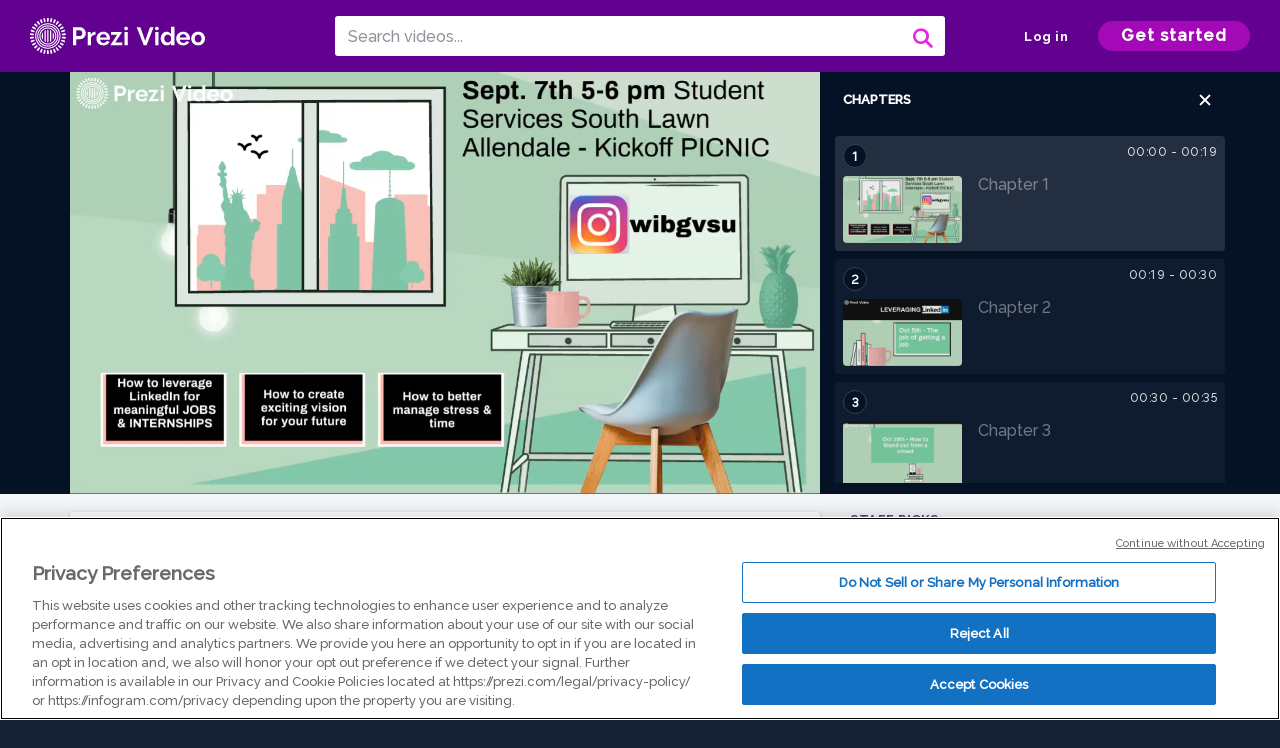

--- FILE ---
content_type: text/html; charset=utf-8
request_url: https://prezi.com/v/pitgnxs3jvc9/wib-pr/
body_size: 13934
content:
<!DOCTYPE html><html lang="en"><head ><!-- OneTrust Cookies Consent Notice start --><script src="https://cdn.cookielaw.org/scripttemplates/otSDKStub.js" data-document-language="true" type="text/javascript" charset="UTF-8" data-domain-script="babb4261-7c8b-4e0d-9b99-ce4e6e126a13"></script><script src="https://package-bundles.prezi.com/cookie-consent/cookie-consent.1.0.6/cookie-consent.js"></script><!-- OneTrust Cookies Consent Notice end --><title>
    WIB PR by Thuy simpson on Prezi Video
</title><link rel="preload" as="font" crossorigin="" type="font/woff2" href="//assets1.prezicdn.net/common/fonts/raleway-regular.woff2"><link rel="preload" as="font" crossorigin="" type="font/woff2" href="//assets1.prezicdn.net/common/fonts/raleway-medium.woff2"><link rel="preload" as="font" crossorigin="" type="font/woff2" href="//assets1.prezicdn.net/common/fonts/raleway-semibold.woff2"><link rel="preload" as="font" crossorigin="" type="font/woff2" href="//assets1.prezicdn.net/common/fonts/raleway-bold.woff2"><!-- Common Metadata --><meta charset="utf-8"><meta http-equiv="X-UA-Compatible" content="IE=edge" /><meta name="viewport" content="width=device-width, initial-scale=1"><meta name="verify-v1" content="eyaAlbc+dH3kl2VfR/7FXmEfNj940c7ERDeqoUWtmUk="><meta name="msvalidate.01" content="256D24D16694018A98CD38E3CB2E4132"><meta name="y_key" content="c35eebc2904a0fbc"><link rel="shortcut icon" href="https://assets.prezicdn.net/assets-versioned/prezipage-versioned/v0.1.0-14-g065f33c1-r18526335409a1/common/img/favicon.ico?v=2" type="image/x-icon"><link rel="apple-touch-icon-precomposed" href="https://assets.prezicdn.net/assets-versioned/prezipage-versioned/v0.1.0-14-g065f33c1-r18526335409a1/common/img/prezi-apple-touch-icon.png"><meta property="og:site_name" content="prezi.com"/><meta property="fb:app_id" content="298315034451"/><meta property="twitter:account_id" content="35860484" /><link rel="canonical" href="https://prezi.com/v/pitgnxs3jvc9/wib-pr/" /><!-- Extra Metadata --><meta property="og:type" content="video.other" /><meta property="og:image:width" content="1280" /><meta property="og:image:height" content="720" /><meta property="og:video" content="https://videocdn.prezi.com/pitgnxs3jvc9/video.mp4?response-content-disposition=attachment&amp;X-Amz-Algorithm=AWS4-HMAC-SHA256&amp;X-Amz-Credential=AKIA3M6LRY3FRH3FLS6K%2F20251116%2Fus-east-1%2Fs3%2Faws4_request&amp;X-Amz-Date=20251116T060000Z&amp;X-Amz-Expires=21600&amp;X-Amz-SignedHeaders=host&amp;X-Amz-Signature=192c1093e4db3a2444d728b2ca512b477aa80ed0492bd0a8ac63e6126fea9db7" /><meta property="og:video:url" content="https://videocdn.prezi.com/pitgnxs3jvc9/video.mp4?response-content-disposition=attachment&amp;X-Amz-Algorithm=AWS4-HMAC-SHA256&amp;X-Amz-Credential=AKIA3M6LRY3FRH3FLS6K%2F20251116%2Fus-east-1%2Fs3%2Faws4_request&amp;X-Amz-Date=20251116T060000Z&amp;X-Amz-Expires=21600&amp;X-Amz-SignedHeaders=host&amp;X-Amz-Signature=192c1093e4db3a2444d728b2ca512b477aa80ed0492bd0a8ac63e6126fea9db7" /><meta property="og:video:secure_url" content="https://videocdn.prezi.com/pitgnxs3jvc9/video.mp4?response-content-disposition=attachment&amp;X-Amz-Algorithm=AWS4-HMAC-SHA256&amp;X-Amz-Credential=AKIA3M6LRY3FRH3FLS6K%2F20251116%2Fus-east-1%2Fs3%2Faws4_request&amp;X-Amz-Date=20251116T060000Z&amp;X-Amz-Expires=21600&amp;X-Amz-SignedHeaders=host&amp;X-Amz-Signature=192c1093e4db3a2444d728b2ca512b477aa80ed0492bd0a8ac63e6126fea9db7" /><meta property="og:video:type" content="video/mp4" /><meta property="og:video:width" content="1280" /><meta property="og:video:height" content="720" /><meta property="description" content="WIB PR" /><meta property="og:description" content="WIB PR" /><meta property="og:url" content="https://prezi.com/v/pitgnxs3jvc9/wib-pr/" /><meta property="og:title" content="WIB PR" /><meta property="og:image" content="https://videothumbcdn.prezi.com/pitgnxs3jvc9/thumbnail.0000000.jpg" /><meta name="twitter:card" content="summary_large_image" /><meta name="twitter:description" content="WIB PR" /><meta name="twitter:domain" content="prezi.com" /><meta name="twitter:url" content="https://prezi.com/v/pitgnxs3jvc9/wib-pr/" /><meta name="twitter:title" content="WIB PR" /><meta name="twitter:image" content="https://videothumbcdn.prezi.com/pitgnxs3jvc9/thumbnail.0000000.jpg" /><meta name="keywords" content="" /><script type="application/ld+json">
        {"@context": "http://schema.org", "@type": "VideoObject", "contentUrl": "https://videocdn.prezi.com/pitgnxs3jvc9/video.mp4?response-content-disposition=attachment&X-Amz-Algorithm=AWS4-HMAC-SHA256&X-Amz-Credential=AKIA3M6LRY3FRH3FLS6K%2F20251116%2Fus-east-1%2Fs3%2Faws4_request&X-Amz-Date=20251116T060000Z&X-Amz-Expires=21600&X-Amz-SignedHeaders=host&X-Amz-Signature=192c1093e4db3a2444d728b2ca512b477aa80ed0492bd0a8ac63e6126fea9db7", "description": "WIB PR", "embedUrl": "https://prezi.com/v/embed/pitgnxs3jvc9/", "interactionStatistic": {"@type": "InteractionCounter", "interactionType": {"@type": "WatchAction"}, "userInteractionCount": 12}, "name": "WIB PR", "playerType": "HTML5", "thumbnailUrl": "https://videothumbcdn.prezi.com/pitgnxs3jvc9/thumbnail.0000000.jpg", "transcript": "", "uploadDate": "2021-08-30T20:34:40", "hasPart": [{"@type": "Clip", "name": "Chapter 1", "startOffset": 0, "endOffset": 18, "url": "https://prezi.com/v/pitgnxs3jvc9/wib-pr/?t=0"}, {"@type": "Clip", "name": "Chapter 2", "startOffset": 18, "endOffset": 30, "url": "https://prezi.com/v/pitgnxs3jvc9/wib-pr/?t=18"}, {"@type": "Clip", "name": "Chapter 3", "startOffset": 30, "endOffset": 35, "url": "https://prezi.com/v/pitgnxs3jvc9/wib-pr/?t=30"}, {"@type": "Clip", "name": "Chapter 4", "startOffset": 35, "endOffset": 37, "url": "https://prezi.com/v/pitgnxs3jvc9/wib-pr/?t=35"}, {"@type": "Clip", "name": "Chapter 5", "startOffset": 37, "endOffset": 42, "url": "https://prezi.com/v/pitgnxs3jvc9/wib-pr/?t=37"}, {"@type": "Clip", "name": "Chapter 6", "startOffset": 42, "endOffset": 47, "url": "https://prezi.com/v/pitgnxs3jvc9/wib-pr/?t=42"}, {"@type": "Clip", "name": "Chapter 7", "startOffset": 47, "endOffset": 52, "url": "https://prezi.com/v/pitgnxs3jvc9/wib-pr/?t=47"}, {"@type": "Clip", "name": "Chapter 8", "startOffset": 52, "endOffset": 58, "url": "https://prezi.com/v/pitgnxs3jvc9/wib-pr/?t=52"}, {"@type": "Clip", "name": "Chapter 9", "startOffset": 58, "endOffset": 63, "url": "https://prezi.com/v/pitgnxs3jvc9/wib-pr/?t=58"}, {"@type": "Clip", "name": "Chapter 10", "startOffset": 63, "endOffset": 83, "url": "https://prezi.com/v/pitgnxs3jvc9/wib-pr/?t=63"}]}
    </script><link rel="alternate" type="application/json+oembed" href="https://prezi.com/v/oembed/?format=json&amp;url=https%3A%2F%2Fprezi.com%2Fv%2Fpitgnxs3jvc9%2Fwib-pr%2F" title="WIB PR" /><link rel="alternate" type="text/xml+oembed" href="https://prezi.com/v/oembed/?format=xml&amp;url=https%3A%2F%2Fprezi.com%2Fv%2Fpitgnxs3jvc9%2Fwib-pr%2F" title="WIB PR" /><!-- Init window.Site --><script type="text/javascript">
            window.Site = {};
            Site.LOG_SERVICE_ENDPOINT = 'https://hslogger-app.prezi.com/log/';
            Site.LOG_API_ENDPOINT = '//prezi.com';
            Site.user_id = 0;
        </script><!-- Google Data Layer --><!-- Google Tag Manager --><script id="google-tag-manager">
    
        window.dataLayer = window.dataLayer || [];
        dataLayer.push({
            countryCode: 'US'
        });
    
    (function(w,d,s,l,i){w[l]=w[l]||[];w[l].push({'gtm.start': new Date().getTime(),event:'gtm.js'});var f=d.getElementsByTagName(s)[0],j=d.createElement(s),dl=l!='dataLayer'?'&l='+l:'';j.async=true;j.src='//www.googletagmanager.com/gtm.js?id='+i+dl;f.parentNode.insertBefore(j,f);})(window,document,'script','dataLayer','GTM-MQ6FG2');
</script><!-- JS --><script type="text/javascript">
        var pageStartTime = Date.now();
        var appData = JSON.parse("{\u0022description\u0022: \u0022\u0022, \u0022evaluatedFeatures\u0022: {\u0022bb\u002Dadapt\u002Dembed\u002Ddata\u002Dvideo\u002Dview\u002Dpage\u0022: false, \u0022allow\u002Dcontent\u002Dcuration\u0022: false, \u0022video\u002Dchapters\u002Dsave\u002Dcontent\u0022: false, \u0022pv\u002Dview\u002Dpage\u002Daudio\u002Dtranscript\u002Duse\u002Dsrt\u0022: true, \u0022pv\u002Dview\u002Dpage\u002Dview\u002Dsizes\u0022: true, \u0022vc\u002Dabtest\u002Dshow\u002Dvideo\u002Dad\u002Don\u002Dvideos\u0022: false, \u0022vc\u002Dabtest\u002Dshow\u002Dvideo\u002Dad\u002Don\u002Dvideos\u002D\u002Dsignup\u002Dflow\u0022: false, \u0022vc\u002Dabtest\u002Dshow\u002Dvideo\u002Dad\u002Don\u002Dvideos\u002D\u002Dvideo\u002Dpage\u002Dflow\u0022: false, \u0022vc\u002Dabtest\u002Dshow\u002Dvideo\u002Dad\u002Don\u002Dvideos\u002D\u002Dmain\u002Dpage\u002Dflow\u0022: false, \u0022ua\u002Dretest\u002Dctas\u002Dlead\u002Dto\u002Dfreemium\u002Don\u002Dview\u002Dpages\u0022: false}, \u0022isAuthenticated\u0022: false, \u0022isGuest\u0022: false, \u0022isMobile\u0022: false, \u0022lastModifiedDateString\u0022: \u0022Created Aug. 30, 2021\u0022, \u0022viewerEmail\u0022: null, \u0022viewerName\u0022: null, \u0022viewerOid\u0022: null, \u0022presentationMetadata\u0022: {\u0022oid\u0022: \u0022pitgnxs3jvc9\u0022, \u0022ownerId\u0022: 307158920, \u0022ownerOid\u0022: \u0022bfinqqyrnsgc\u0022, \u0022storageName\u0022: \u00220901.static.prezi.com\u0022, \u0022title\u0022: \u0022WIB PR\u0022, \u0022description\u0022: \u0022\u0022, \u0022public\u0022: true, \u0022createdAt\u0022: \u00222021\u002D08\u002D30T20:34:40\u0022, \u0022modifiedAt\u0022: \u00222021\u002D08\u002D30T20:53:22\u0022, \u0022showcaseProhibited\u0022: false, \u0022copyright\u0022: 0, \u0022copyrightAsStr\u0022: \u0022All rights reserved\u0022, \u0022schemaVersion\u0022: \u0022airv1p1\u0022, \u0022schemaVersionName\u0022: \u0022AIR_VIDEO_PITCH\u0022, \u0022productType\u0022: \u0022pitch\u0022, \u0022isNew\u0022: false, \u0022previewUrls\u0022: {\u0022firstFrame\u0022: \u0022https://0901.static.prezi.com/preview/v2/yvc2dk6vk4ajwcmwvmeqigh5f36jc3sachvcdoaizecfr3dnitcq_1_0.png\u0022, \u0022overview\u0022: \u0022https://0901.static.prezi.com/preview/v2/yvc2dk6vk4ajwcmwvmeqigh5f36jc3sachvcdoaizecfr3dnitcq_0_0.png\u0022, \u0022smallerOverview\u0022: \u0022https://0901.static.prezi.com/preview/v2/yvc2dk6vk4ajwcmwvmeqigh5f36jc3sachvcdoaizecfr3dnitcq_2_0.png\u0022, \u0022largerOverview\u0022: \u0022https://0901.static.prezi.com/preview/v2/yvc2dk6vk4ajwcmwvmeqigh5f36jc3sachvcdoaizecfr3dnitcq_3_0.png\u0022}, \u0022absoluteLandingUrl\u0022: \u0022https://prezi.com/v/pitgnxs3jvc9/wib\u002Dpr/\u0022, \u0022absoluteMobileLandingUrl\u0022: \u0022https://prezi.com/m/pitgnxs3jvc9/wib\u002Dpr/\u0022, \u0022currentVersion\u0022: 2, \u0022StorageId\u0022: 15, \u0022privacy\u0022: \u0022public\u0022, \u0022userPermissions\u0022: {\u0022preziOid\u0022: \u0022pitgnxs3jvc9\u0022, \u0022userId\u0022: 0, \u0022isViewer\u0022: false, \u0022isCollaborator\u0022: false, \u0022isManager\u0022: false, \u0022canView\u0022: true, \u0022canEdit\u0022: false, \u0022canComment\u0022: false, \u0022canMakeCopy\u0022: false, \u0022canDelete\u0022: false, \u0022canInviteForEdit\u0022: false, \u0022canInviteForView\u0022: false, \u0022canInviteForViewTogether\u0022: false, \u0022canInviteForComment\u0022: false, \u0022canRemoveCollaborator\u0022: false, \u0022canRemoveCommenter\u0022: false, \u0022canPublish\u0022: false, \u0022canDownload\u0022: false, \u0022canUnsubscribe\u0022: false, \u0022canSetReuse\u0022: false, \u0022canSetPrivate\u0022: false}, \u0022qualityScore\u0022: 0, \u0022slug\u0022: \u0022wib\u002Dpr\u0022, \u0022transcriptUrl\u0022: \u0022https://rosetta0901.prezi.com/transcript/pitgnxs3jvc9/\u0022, \u0022owner\u0022: {\u0022id\u0022: 307158920, \u0022oid\u0022: \u0022bfinqqyrnsgc\u0022, \u0022aboutText\u0022: \u0022\u0022, \u0022firstName\u0022: \u0022Thuy\u0022, \u0022lastName\u0022: \u0022simpson\u0022, \u0022username\u0022: \u0022bfinqqyrnsgc\u0022, \u0022publicDisplayName\u0022: \u0022Thuy simpson\u0022, \u0022isActive\u0022: true}, \u0022tags\u0022: [], \u0022videoStatus\u0022: \u0022COMPLETED\u0022, \u0022videoStatusMp4\u0022: \u0022COMPLETED\u0022, \u0022videoStatusHls\u0022: \u0022COMPLETED\u0022, \u0022videoUrl\u0022: \u0022https://prezi\u002Dair\u002Dweb.s3.amazonaws.com/pitgnxs3jvc9/video.mp4\u0022, \u0022videoSignedUrl\u0022: \u0022https://videocdn.prezi.com/pitgnxs3jvc9/video.mp4?response\u002Dcontent\u002Ddisposition\u003Dattachment\u0026X\u002DAmz\u002DAlgorithm\u003DAWS4\u002DHMAC\u002DSHA256\u0026X\u002DAmz\u002DCredential\u003DAKIA3M6LRY3FRH3FLS6K%2F20251116%2Fus\u002Deast\u002D1%2Fs3%2Faws4_request\u0026X\u002DAmz\u002DDate\u003D20251116T060000Z\u0026X\u002DAmz\u002DExpires\u003D21600\u0026X\u002DAmz\u002DSignedHeaders\u003Dhost\u0026X\u002DAmz\u002DSignature\u003D192c1093e4db3a2444d728b2ca512b477aa80ed0492bd0a8ac63e6126fea9db7\u0022, \u0022videoSignedUrlWithTitle\u0022: \u0022https://videocdn.prezi.com/pitgnxs3jvc9/video.mp4?response\u002Dcontent\u002Ddisposition\u003Dattachment%3B%20filename%3D%22wib\u002Dpr.mp4%22\u0026X\u002DAmz\u002DAlgorithm\u003DAWS4\u002DHMAC\u002DSHA256\u0026X\u002DAmz\u002DCredential\u003DAKIA3M6LRY3FRH3FLS6K%2F20251116%2Fus\u002Deast\u002D1%2Fs3%2Faws4_request\u0026X\u002DAmz\u002DDate\u003D20251116T060000Z\u0026X\u002DAmz\u002DExpires\u003D21600\u0026X\u002DAmz\u002DSignedHeaders\u003Dhost\u0026X\u002DAmz\u002DSignature\u003De7b66891618823cf449bec19168fa76b55910a764c9ade5a7643b7b3f2063aa1\u0022, \u0022videoThumbnailUrl\u0022: \u0022https://prezi\u002Dair\u002Dthumbnail.s3.amazonaws.com/pitgnxs3jvc9/thumbnail.0000000.jpg\u0022, \u0022videoSignedThumbnailUrl\u0022: \u0022https://videothumbcdn.prezi.com/pitgnxs3jvc9/thumbnail.0000000.jpg\u0022, \u0022videoThumbnailFrequencyMsec\u0022: 5000, \u0022videoThumbnailCount\u0022: 17, \u0022videoThumbnailPrefix\u0022: \u0022https://videothumbcdn.prezi.com/pitgnxs3jvc9/thumbnail.\u0022, \u0022videoThumbnailSmallPrefix\u0022: \u0022https://videothumbcdn.prezi.com/pitgnxs3jvc9/thumbnail\u002Dsm.\u0022, \u0022videoDuration\u0022: 83466, \u0022videoTranscodingJobId\u0022: \u00221630348903223\u002Dmbuggz\u0022, \u0022videoTranscodingLedgerVersion\u0022: 5, \u0022videoHlsManifestUrl\u0022: \u0022https://prezi\u002Dair\u002Dweb.s3.amazonaws.com/pitgnxs3jvc9/hls/hls.m3u8\u0022, \u0022videoHlsManifestPlaybackUrl\u0022: \u0022https://streamingcdn.prezi.com/pitgnxs3jvc9/hls/hls.m3u8\u0022, \u0022hasVideoHlsManifest\u0022: true, \u0022videoHlsManifest\u0022: {\u0022manifests\u0022: [{\u0022meta\u0022: \u0022#EXTM3U\u005Cn#EXT\u002DX\u002DVERSION:3\u005Cn#EXT\u002DX\u002DINDEPENDENT\u002DSEGMENTS\u005Cn#EXT\u002DX\u002DSTREAM\u002DINF:BANDWIDTH\u003D527001,AVERAGE\u002DBANDWIDTH\u003D415780,CODECS\u003D\u005C\u0022avc1.64001f,mp4a.40.2\u005C\u0022,RESOLUTION\u003D1280x720,FRAME\u002DRATE\u003D30.000\u005Cn\u0022, \u0022manifest\u0022: \u0022#EXTM3U\u005Cn#EXT\u002DX\u002DVERSION:3\u005Cn#EXT\u002DX\u002DTARGETDURATION:10\u005Cn#EXT\u002DX\u002DMEDIA\u002DSEQUENCE:1\u005Cn#EXT\u002DX\u002DPLAYLIST\u002DTYPE:VOD\u005Cn#EXTINF:10,\u005Cnhttps://streamingcdn.prezi.com/pitgnxs3jvc9/hls/hls720p_00001.ts?Key\u002DPair\u002DId\u003DAPKAJAMIWKOHB6YSG7TQ\u0026Policy\u003DeyJTdGF0ZW1lbnQiOlt7IlJlc291cmNlIjoiaHR0cHM6Ly9zdHJlYW1pbmdjZG4ucHJlemkuY29tL3BpdGdueHMzanZjOS8qIiwiQ29uZGl0aW9uIjp7IkRhdGVMZXNzVGhhbiI6eyJBV1M6RXBvY2hUaW1lIjoxNzYzMzAyODA4fX19XX0_\u0026Signature\u003DPIRd9cw84qJLs4MYNDknqq3ym9SeEyyyR9b\u002D\u002DADuNgeNDlee9eVfI26QRqtelqdD5TwLWLDZbRt898FINBGnspFjVGq~s1tQiqBBGaoZdAyX2WAyHOtFo7izKEPrEQ1BazeTPF6B4uA~cMhKkO2G4xY5zRr7CgzLIWYO\u002DIw5QZk8E4j~8ODK5sar7xNoLAWXGWvGBC8RhHfpvgSWo07k44dMFltR6VidK3GZjq0PJf5k8iDz7J\u002DHRszZEzFbKP9yFEdjpI3BwPuXKrxcGKj9vpMoSjj9Z~Vu~3mjvStPGBHraWqWEAsaBqZXLcPiFS0lArZflCyYIZAiWWwGdyMZsg__\u005Cn#EXTINF:10,\u005Cnhttps://streamingcdn.prezi.com/pitgnxs3jvc9/hls/hls720p_00002.ts?Key\u002DPair\u002DId\u003DAPKAJAMIWKOHB6YSG7TQ\u0026Policy\u003DeyJTdGF0ZW1lbnQiOlt7IlJlc291cmNlIjoiaHR0cHM6Ly9zdHJlYW1pbmdjZG4ucHJlemkuY29tL3BpdGdueHMzanZjOS8qIiwiQ29uZGl0aW9uIjp7IkRhdGVMZXNzVGhhbiI6eyJBV1M6RXBvY2hUaW1lIjoxNzYzMzAyODA4fX19XX0_\u0026Signature\u003DPIRd9cw84qJLs4MYNDknqq3ym9SeEyyyR9b\u002D\u002DADuNgeNDlee9eVfI26QRqtelqdD5TwLWLDZbRt898FINBGnspFjVGq~s1tQiqBBGaoZdAyX2WAyHOtFo7izKEPrEQ1BazeTPF6B4uA~cMhKkO2G4xY5zRr7CgzLIWYO\u002DIw5QZk8E4j~8ODK5sar7xNoLAWXGWvGBC8RhHfpvgSWo07k44dMFltR6VidK3GZjq0PJf5k8iDz7J\u002DHRszZEzFbKP9yFEdjpI3BwPuXKrxcGKj9vpMoSjj9Z~Vu~3mjvStPGBHraWqWEAsaBqZXLcPiFS0lArZflCyYIZAiWWwGdyMZsg__\u005Cn#EXTINF:10,\u005Cnhttps://streamingcdn.prezi.com/pitgnxs3jvc9/hls/hls720p_00003.ts?Key\u002DPair\u002DId\u003DAPKAJAMIWKOHB6YSG7TQ\u0026Policy\u003DeyJTdGF0ZW1lbnQiOlt7IlJlc291cmNlIjoiaHR0cHM6Ly9zdHJlYW1pbmdjZG4ucHJlemkuY29tL3BpdGdueHMzanZjOS8qIiwiQ29uZGl0aW9uIjp7IkRhdGVMZXNzVGhhbiI6eyJBV1M6RXBvY2hUaW1lIjoxNzYzMzAyODA4fX19XX0_\u0026Signature\u003DPIRd9cw84qJLs4MYNDknqq3ym9SeEyyyR9b\u002D\u002DADuNgeNDlee9eVfI26QRqtelqdD5TwLWLDZbRt898FINBGnspFjVGq~s1tQiqBBGaoZdAyX2WAyHOtFo7izKEPrEQ1BazeTPF6B4uA~cMhKkO2G4xY5zRr7CgzLIWYO\u002DIw5QZk8E4j~8ODK5sar7xNoLAWXGWvGBC8RhHfpvgSWo07k44dMFltR6VidK3GZjq0PJf5k8iDz7J\u002DHRszZEzFbKP9yFEdjpI3BwPuXKrxcGKj9vpMoSjj9Z~Vu~3mjvStPGBHraWqWEAsaBqZXLcPiFS0lArZflCyYIZAiWWwGdyMZsg__\u005Cn#EXTINF:10,\u005Cnhttps://streamingcdn.prezi.com/pitgnxs3jvc9/hls/hls720p_00004.ts?Key\u002DPair\u002DId\u003DAPKAJAMIWKOHB6YSG7TQ\u0026Policy\u003DeyJTdGF0ZW1lbnQiOlt7IlJlc291cmNlIjoiaHR0cHM6Ly9zdHJlYW1pbmdjZG4ucHJlemkuY29tL3BpdGdueHMzanZjOS8qIiwiQ29uZGl0aW9uIjp7IkRhdGVMZXNzVGhhbiI6eyJBV1M6RXBvY2hUaW1lIjoxNzYzMzAyODA4fX19XX0_\u0026Signature\u003DPIRd9cw84qJLs4MYNDknqq3ym9SeEyyyR9b\u002D\u002DADuNgeNDlee9eVfI26QRqtelqdD5TwLWLDZbRt898FINBGnspFjVGq~s1tQiqBBGaoZdAyX2WAyHOtFo7izKEPrEQ1BazeTPF6B4uA~cMhKkO2G4xY5zRr7CgzLIWYO\u002DIw5QZk8E4j~8ODK5sar7xNoLAWXGWvGBC8RhHfpvgSWo07k44dMFltR6VidK3GZjq0PJf5k8iDz7J\u002DHRszZEzFbKP9yFEdjpI3BwPuXKrxcGKj9vpMoSjj9Z~Vu~3mjvStPGBHraWqWEAsaBqZXLcPiFS0lArZflCyYIZAiWWwGdyMZsg__\u005Cn#EXTINF:10,\u005Cnhttps://streamingcdn.prezi.com/pitgnxs3jvc9/hls/hls720p_00005.ts?Key\u002DPair\u002DId\u003DAPKAJAMIWKOHB6YSG7TQ\u0026Policy\u003DeyJTdGF0ZW1lbnQiOlt7IlJlc291cmNlIjoiaHR0cHM6Ly9zdHJlYW1pbmdjZG4ucHJlemkuY29tL3BpdGdueHMzanZjOS8qIiwiQ29uZGl0aW9uIjp7IkRhdGVMZXNzVGhhbiI6eyJBV1M6RXBvY2hUaW1lIjoxNzYzMzAyODA4fX19XX0_\u0026Signature\u003DPIRd9cw84qJLs4MYNDknqq3ym9SeEyyyR9b\u002D\u002DADuNgeNDlee9eVfI26QRqtelqdD5TwLWLDZbRt898FINBGnspFjVGq~s1tQiqBBGaoZdAyX2WAyHOtFo7izKEPrEQ1BazeTPF6B4uA~cMhKkO2G4xY5zRr7CgzLIWYO\u002DIw5QZk8E4j~8ODK5sar7xNoLAWXGWvGBC8RhHfpvgSWo07k44dMFltR6VidK3GZjq0PJf5k8iDz7J\u002DHRszZEzFbKP9yFEdjpI3BwPuXKrxcGKj9vpMoSjj9Z~Vu~3mjvStPGBHraWqWEAsaBqZXLcPiFS0lArZflCyYIZAiWWwGdyMZsg__\u005Cn#EXTINF:10,\u005Cnhttps://streamingcdn.prezi.com/pitgnxs3jvc9/hls/hls720p_00006.ts?Key\u002DPair\u002DId\u003DAPKAJAMIWKOHB6YSG7TQ\u0026Policy\u003DeyJTdGF0ZW1lbnQiOlt7IlJlc291cmNlIjoiaHR0cHM6Ly9zdHJlYW1pbmdjZG4ucHJlemkuY29tL3BpdGdueHMzanZjOS8qIiwiQ29uZGl0aW9uIjp7IkRhdGVMZXNzVGhhbiI6eyJBV1M6RXBvY2hUaW1lIjoxNzYzMzAyODA4fX19XX0_\u0026Signature\u003DPIRd9cw84qJLs4MYNDknqq3ym9SeEyyyR9b\u002D\u002DADuNgeNDlee9eVfI26QRqtelqdD5TwLWLDZbRt898FINBGnspFjVGq~s1tQiqBBGaoZdAyX2WAyHOtFo7izKEPrEQ1BazeTPF6B4uA~cMhKkO2G4xY5zRr7CgzLIWYO\u002DIw5QZk8E4j~8ODK5sar7xNoLAWXGWvGBC8RhHfpvgSWo07k44dMFltR6VidK3GZjq0PJf5k8iDz7J\u002DHRszZEzFbKP9yFEdjpI3BwPuXKrxcGKj9vpMoSjj9Z~Vu~3mjvStPGBHraWqWEAsaBqZXLcPiFS0lArZflCyYIZAiWWwGdyMZsg__\u005Cn#EXTINF:10,\u005Cnhttps://streamingcdn.prezi.com/pitgnxs3jvc9/hls/hls720p_00007.ts?Key\u002DPair\u002DId\u003DAPKAJAMIWKOHB6YSG7TQ\u0026Policy\u003DeyJTdGF0ZW1lbnQiOlt7IlJlc291cmNlIjoiaHR0cHM6Ly9zdHJlYW1pbmdjZG4ucHJlemkuY29tL3BpdGdueHMzanZjOS8qIiwiQ29uZGl0aW9uIjp7IkRhdGVMZXNzVGhhbiI6eyJBV1M6RXBvY2hUaW1lIjoxNzYzMzAyODA4fX19XX0_\u0026Signature\u003DPIRd9cw84qJLs4MYNDknqq3ym9SeEyyyR9b\u002D\u002DADuNgeNDlee9eVfI26QRqtelqdD5TwLWLDZbRt898FINBGnspFjVGq~s1tQiqBBGaoZdAyX2WAyHOtFo7izKEPrEQ1BazeTPF6B4uA~cMhKkO2G4xY5zRr7CgzLIWYO\u002DIw5QZk8E4j~8ODK5sar7xNoLAWXGWvGBC8RhHfpvgSWo07k44dMFltR6VidK3GZjq0PJf5k8iDz7J\u002DHRszZEzFbKP9yFEdjpI3BwPuXKrxcGKj9vpMoSjj9Z~Vu~3mjvStPGBHraWqWEAsaBqZXLcPiFS0lArZflCyYIZAiWWwGdyMZsg__\u005Cn#EXTINF:10,\u005Cnhttps://streamingcdn.prezi.com/pitgnxs3jvc9/hls/hls720p_00008.ts?Key\u002DPair\u002DId\u003DAPKAJAMIWKOHB6YSG7TQ\u0026Policy\u003DeyJTdGF0ZW1lbnQiOlt7IlJlc291cmNlIjoiaHR0cHM6Ly9zdHJlYW1pbmdjZG4ucHJlemkuY29tL3BpdGdueHMzanZjOS8qIiwiQ29uZGl0aW9uIjp7IkRhdGVMZXNzVGhhbiI6eyJBV1M6RXBvY2hUaW1lIjoxNzYzMzAyODA4fX19XX0_\u0026Signature\u003DPIRd9cw84qJLs4MYNDknqq3ym9SeEyyyR9b\u002D\u002DADuNgeNDlee9eVfI26QRqtelqdD5TwLWLDZbRt898FINBGnspFjVGq~s1tQiqBBGaoZdAyX2WAyHOtFo7izKEPrEQ1BazeTPF6B4uA~cMhKkO2G4xY5zRr7CgzLIWYO\u002DIw5QZk8E4j~8ODK5sar7xNoLAWXGWvGBC8RhHfpvgSWo07k44dMFltR6VidK3GZjq0PJf5k8iDz7J\u002DHRszZEzFbKP9yFEdjpI3BwPuXKrxcGKj9vpMoSjj9Z~Vu~3mjvStPGBHraWqWEAsaBqZXLcPiFS0lArZflCyYIZAiWWwGdyMZsg__\u005Cn#EXTINF:4,\u005Cnhttps://streamingcdn.prezi.com/pitgnxs3jvc9/hls/hls720p_00009.ts?Key\u002DPair\u002DId\u003DAPKAJAMIWKOHB6YSG7TQ\u0026Policy\u003DeyJTdGF0ZW1lbnQiOlt7IlJlc291cmNlIjoiaHR0cHM6Ly9zdHJlYW1pbmdjZG4ucHJlemkuY29tL3BpdGdueHMzanZjOS8qIiwiQ29uZGl0aW9uIjp7IkRhdGVMZXNzVGhhbiI6eyJBV1M6RXBvY2hUaW1lIjoxNzYzMzAyODA4fX19XX0_\u0026Signature\u003DPIRd9cw84qJLs4MYNDknqq3ym9SeEyyyR9b\u002D\u002DADuNgeNDlee9eVfI26QRqtelqdD5TwLWLDZbRt898FINBGnspFjVGq~s1tQiqBBGaoZdAyX2WAyHOtFo7izKEPrEQ1BazeTPF6B4uA~cMhKkO2G4xY5zRr7CgzLIWYO\u002DIw5QZk8E4j~8ODK5sar7xNoLAWXGWvGBC8RhHfpvgSWo07k44dMFltR6VidK3GZjq0PJf5k8iDz7J\u002DHRszZEzFbKP9yFEdjpI3BwPuXKrxcGKj9vpMoSjj9Z~Vu~3mjvStPGBHraWqWEAsaBqZXLcPiFS0lArZflCyYIZAiWWwGdyMZsg__\u005Cn#EXT\u002DX\u002DENDLIST\u005Cn\u0022}, {\u0022meta\u0022: \u0022#EXT\u002DX\u002DSTREAM\u002DINF:BANDWIDTH\u003D439468,AVERAGE\u002DBANDWIDTH\u003D346803,CODECS\u003D\u005C\u0022avc1.64001f,mp4a.40.2\u005C\u0022,RESOLUTION\u003D960x540,FRAME\u002DRATE\u003D30.000\u005Cn\u0022, \u0022manifest\u0022: \u0022#EXTM3U\u005Cn#EXT\u002DX\u002DVERSION:3\u005Cn#EXT\u002DX\u002DTARGETDURATION:10\u005Cn#EXT\u002DX\u002DMEDIA\u002DSEQUENCE:1\u005Cn#EXT\u002DX\u002DPLAYLIST\u002DTYPE:VOD\u005Cn#EXTINF:10,\u005Cnhttps://streamingcdn.prezi.com/pitgnxs3jvc9/hls/hls540p_00001.ts?Key\u002DPair\u002DId\u003DAPKAJAMIWKOHB6YSG7TQ\u0026Policy\u003DeyJTdGF0ZW1lbnQiOlt7IlJlc291cmNlIjoiaHR0cHM6Ly9zdHJlYW1pbmdjZG4ucHJlemkuY29tL3BpdGdueHMzanZjOS8qIiwiQ29uZGl0aW9uIjp7IkRhdGVMZXNzVGhhbiI6eyJBV1M6RXBvY2hUaW1lIjoxNzYzMzAyODA4fX19XX0_\u0026Signature\u003DPIRd9cw84qJLs4MYNDknqq3ym9SeEyyyR9b\u002D\u002DADuNgeNDlee9eVfI26QRqtelqdD5TwLWLDZbRt898FINBGnspFjVGq~s1tQiqBBGaoZdAyX2WAyHOtFo7izKEPrEQ1BazeTPF6B4uA~cMhKkO2G4xY5zRr7CgzLIWYO\u002DIw5QZk8E4j~8ODK5sar7xNoLAWXGWvGBC8RhHfpvgSWo07k44dMFltR6VidK3GZjq0PJf5k8iDz7J\u002DHRszZEzFbKP9yFEdjpI3BwPuXKrxcGKj9vpMoSjj9Z~Vu~3mjvStPGBHraWqWEAsaBqZXLcPiFS0lArZflCyYIZAiWWwGdyMZsg__\u005Cn#EXTINF:10,\u005Cnhttps://streamingcdn.prezi.com/pitgnxs3jvc9/hls/hls540p_00002.ts?Key\u002DPair\u002DId\u003DAPKAJAMIWKOHB6YSG7TQ\u0026Policy\u003DeyJTdGF0ZW1lbnQiOlt7IlJlc291cmNlIjoiaHR0cHM6Ly9zdHJlYW1pbmdjZG4ucHJlemkuY29tL3BpdGdueHMzanZjOS8qIiwiQ29uZGl0aW9uIjp7IkRhdGVMZXNzVGhhbiI6eyJBV1M6RXBvY2hUaW1lIjoxNzYzMzAyODA4fX19XX0_\u0026Signature\u003DPIRd9cw84qJLs4MYNDknqq3ym9SeEyyyR9b\u002D\u002DADuNgeNDlee9eVfI26QRqtelqdD5TwLWLDZbRt898FINBGnspFjVGq~s1tQiqBBGaoZdAyX2WAyHOtFo7izKEPrEQ1BazeTPF6B4uA~cMhKkO2G4xY5zRr7CgzLIWYO\u002DIw5QZk8E4j~8ODK5sar7xNoLAWXGWvGBC8RhHfpvgSWo07k44dMFltR6VidK3GZjq0PJf5k8iDz7J\u002DHRszZEzFbKP9yFEdjpI3BwPuXKrxcGKj9vpMoSjj9Z~Vu~3mjvStPGBHraWqWEAsaBqZXLcPiFS0lArZflCyYIZAiWWwGdyMZsg__\u005Cn#EXTINF:10,\u005Cnhttps://streamingcdn.prezi.com/pitgnxs3jvc9/hls/hls540p_00003.ts?Key\u002DPair\u002DId\u003DAPKAJAMIWKOHB6YSG7TQ\u0026Policy\u003DeyJTdGF0ZW1lbnQiOlt7IlJlc291cmNlIjoiaHR0cHM6Ly9zdHJlYW1pbmdjZG4ucHJlemkuY29tL3BpdGdueHMzanZjOS8qIiwiQ29uZGl0aW9uIjp7IkRhdGVMZXNzVGhhbiI6eyJBV1M6RXBvY2hUaW1lIjoxNzYzMzAyODA4fX19XX0_\u0026Signature\u003DPIRd9cw84qJLs4MYNDknqq3ym9SeEyyyR9b\u002D\u002DADuNgeNDlee9eVfI26QRqtelqdD5TwLWLDZbRt898FINBGnspFjVGq~s1tQiqBBGaoZdAyX2WAyHOtFo7izKEPrEQ1BazeTPF6B4uA~cMhKkO2G4xY5zRr7CgzLIWYO\u002DIw5QZk8E4j~8ODK5sar7xNoLAWXGWvGBC8RhHfpvgSWo07k44dMFltR6VidK3GZjq0PJf5k8iDz7J\u002DHRszZEzFbKP9yFEdjpI3BwPuXKrxcGKj9vpMoSjj9Z~Vu~3mjvStPGBHraWqWEAsaBqZXLcPiFS0lArZflCyYIZAiWWwGdyMZsg__\u005Cn#EXTINF:10,\u005Cnhttps://streamingcdn.prezi.com/pitgnxs3jvc9/hls/hls540p_00004.ts?Key\u002DPair\u002DId\u003DAPKAJAMIWKOHB6YSG7TQ\u0026Policy\u003DeyJTdGF0ZW1lbnQiOlt7IlJlc291cmNlIjoiaHR0cHM6Ly9zdHJlYW1pbmdjZG4ucHJlemkuY29tL3BpdGdueHMzanZjOS8qIiwiQ29uZGl0aW9uIjp7IkRhdGVMZXNzVGhhbiI6eyJBV1M6RXBvY2hUaW1lIjoxNzYzMzAyODA4fX19XX0_\u0026Signature\u003DPIRd9cw84qJLs4MYNDknqq3ym9SeEyyyR9b\u002D\u002DADuNgeNDlee9eVfI26QRqtelqdD5TwLWLDZbRt898FINBGnspFjVGq~s1tQiqBBGaoZdAyX2WAyHOtFo7izKEPrEQ1BazeTPF6B4uA~cMhKkO2G4xY5zRr7CgzLIWYO\u002DIw5QZk8E4j~8ODK5sar7xNoLAWXGWvGBC8RhHfpvgSWo07k44dMFltR6VidK3GZjq0PJf5k8iDz7J\u002DHRszZEzFbKP9yFEdjpI3BwPuXKrxcGKj9vpMoSjj9Z~Vu~3mjvStPGBHraWqWEAsaBqZXLcPiFS0lArZflCyYIZAiWWwGdyMZsg__\u005Cn#EXTINF:10,\u005Cnhttps://streamingcdn.prezi.com/pitgnxs3jvc9/hls/hls540p_00005.ts?Key\u002DPair\u002DId\u003DAPKAJAMIWKOHB6YSG7TQ\u0026Policy\u003DeyJTdGF0ZW1lbnQiOlt7IlJlc291cmNlIjoiaHR0cHM6Ly9zdHJlYW1pbmdjZG4ucHJlemkuY29tL3BpdGdueHMzanZjOS8qIiwiQ29uZGl0aW9uIjp7IkRhdGVMZXNzVGhhbiI6eyJBV1M6RXBvY2hUaW1lIjoxNzYzMzAyODA4fX19XX0_\u0026Signature\u003DPIRd9cw84qJLs4MYNDknqq3ym9SeEyyyR9b\u002D\u002DADuNgeNDlee9eVfI26QRqtelqdD5TwLWLDZbRt898FINBGnspFjVGq~s1tQiqBBGaoZdAyX2WAyHOtFo7izKEPrEQ1BazeTPF6B4uA~cMhKkO2G4xY5zRr7CgzLIWYO\u002DIw5QZk8E4j~8ODK5sar7xNoLAWXGWvGBC8RhHfpvgSWo07k44dMFltR6VidK3GZjq0PJf5k8iDz7J\u002DHRszZEzFbKP9yFEdjpI3BwPuXKrxcGKj9vpMoSjj9Z~Vu~3mjvStPGBHraWqWEAsaBqZXLcPiFS0lArZflCyYIZAiWWwGdyMZsg__\u005Cn#EXTINF:10,\u005Cnhttps://streamingcdn.prezi.com/pitgnxs3jvc9/hls/hls540p_00006.ts?Key\u002DPair\u002DId\u003DAPKAJAMIWKOHB6YSG7TQ\u0026Policy\u003DeyJTdGF0ZW1lbnQiOlt7IlJlc291cmNlIjoiaHR0cHM6Ly9zdHJlYW1pbmdjZG4ucHJlemkuY29tL3BpdGdueHMzanZjOS8qIiwiQ29uZGl0aW9uIjp7IkRhdGVMZXNzVGhhbiI6eyJBV1M6RXBvY2hUaW1lIjoxNzYzMzAyODA4fX19XX0_\u0026Signature\u003DPIRd9cw84qJLs4MYNDknqq3ym9SeEyyyR9b\u002D\u002DADuNgeNDlee9eVfI26QRqtelqdD5TwLWLDZbRt898FINBGnspFjVGq~s1tQiqBBGaoZdAyX2WAyHOtFo7izKEPrEQ1BazeTPF6B4uA~cMhKkO2G4xY5zRr7CgzLIWYO\u002DIw5QZk8E4j~8ODK5sar7xNoLAWXGWvGBC8RhHfpvgSWo07k44dMFltR6VidK3GZjq0PJf5k8iDz7J\u002DHRszZEzFbKP9yFEdjpI3BwPuXKrxcGKj9vpMoSjj9Z~Vu~3mjvStPGBHraWqWEAsaBqZXLcPiFS0lArZflCyYIZAiWWwGdyMZsg__\u005Cn#EXTINF:10,\u005Cnhttps://streamingcdn.prezi.com/pitgnxs3jvc9/hls/hls540p_00007.ts?Key\u002DPair\u002DId\u003DAPKAJAMIWKOHB6YSG7TQ\u0026Policy\u003DeyJTdGF0ZW1lbnQiOlt7IlJlc291cmNlIjoiaHR0cHM6Ly9zdHJlYW1pbmdjZG4ucHJlemkuY29tL3BpdGdueHMzanZjOS8qIiwiQ29uZGl0aW9uIjp7IkRhdGVMZXNzVGhhbiI6eyJBV1M6RXBvY2hUaW1lIjoxNzYzMzAyODA4fX19XX0_\u0026Signature\u003DPIRd9cw84qJLs4MYNDknqq3ym9SeEyyyR9b\u002D\u002DADuNgeNDlee9eVfI26QRqtelqdD5TwLWLDZbRt898FINBGnspFjVGq~s1tQiqBBGaoZdAyX2WAyHOtFo7izKEPrEQ1BazeTPF6B4uA~cMhKkO2G4xY5zRr7CgzLIWYO\u002DIw5QZk8E4j~8ODK5sar7xNoLAWXGWvGBC8RhHfpvgSWo07k44dMFltR6VidK3GZjq0PJf5k8iDz7J\u002DHRszZEzFbKP9yFEdjpI3BwPuXKrxcGKj9vpMoSjj9Z~Vu~3mjvStPGBHraWqWEAsaBqZXLcPiFS0lArZflCyYIZAiWWwGdyMZsg__\u005Cn#EXTINF:10,\u005Cnhttps://streamingcdn.prezi.com/pitgnxs3jvc9/hls/hls540p_00008.ts?Key\u002DPair\u002DId\u003DAPKAJAMIWKOHB6YSG7TQ\u0026Policy\u003DeyJTdGF0ZW1lbnQiOlt7IlJlc291cmNlIjoiaHR0cHM6Ly9zdHJlYW1pbmdjZG4ucHJlemkuY29tL3BpdGdueHMzanZjOS8qIiwiQ29uZGl0aW9uIjp7IkRhdGVMZXNzVGhhbiI6eyJBV1M6RXBvY2hUaW1lIjoxNzYzMzAyODA4fX19XX0_\u0026Signature\u003DPIRd9cw84qJLs4MYNDknqq3ym9SeEyyyR9b\u002D\u002DADuNgeNDlee9eVfI26QRqtelqdD5TwLWLDZbRt898FINBGnspFjVGq~s1tQiqBBGaoZdAyX2WAyHOtFo7izKEPrEQ1BazeTPF6B4uA~cMhKkO2G4xY5zRr7CgzLIWYO\u002DIw5QZk8E4j~8ODK5sar7xNoLAWXGWvGBC8RhHfpvgSWo07k44dMFltR6VidK3GZjq0PJf5k8iDz7J\u002DHRszZEzFbKP9yFEdjpI3BwPuXKrxcGKj9vpMoSjj9Z~Vu~3mjvStPGBHraWqWEAsaBqZXLcPiFS0lArZflCyYIZAiWWwGdyMZsg__\u005Cn#EXTINF:4,\u005Cnhttps://streamingcdn.prezi.com/pitgnxs3jvc9/hls/hls540p_00009.ts?Key\u002DPair\u002DId\u003DAPKAJAMIWKOHB6YSG7TQ\u0026Policy\u003DeyJTdGF0ZW1lbnQiOlt7IlJlc291cmNlIjoiaHR0cHM6Ly9zdHJlYW1pbmdjZG4ucHJlemkuY29tL3BpdGdueHMzanZjOS8qIiwiQ29uZGl0aW9uIjp7IkRhdGVMZXNzVGhhbiI6eyJBV1M6RXBvY2hUaW1lIjoxNzYzMzAyODA4fX19XX0_\u0026Signature\u003DPIRd9cw84qJLs4MYNDknqq3ym9SeEyyyR9b\u002D\u002DADuNgeNDlee9eVfI26QRqtelqdD5TwLWLDZbRt898FINBGnspFjVGq~s1tQiqBBGaoZdAyX2WAyHOtFo7izKEPrEQ1BazeTPF6B4uA~cMhKkO2G4xY5zRr7CgzLIWYO\u002DIw5QZk8E4j~8ODK5sar7xNoLAWXGWvGBC8RhHfpvgSWo07k44dMFltR6VidK3GZjq0PJf5k8iDz7J\u002DHRszZEzFbKP9yFEdjpI3BwPuXKrxcGKj9vpMoSjj9Z~Vu~3mjvStPGBHraWqWEAsaBqZXLcPiFS0lArZflCyYIZAiWWwGdyMZsg__\u005Cn#EXT\u002DX\u002DENDLIST\u005Cn\u0022}, {\u0022meta\u0022: \u0022#EXT\u002DX\u002DSTREAM\u002DINF:BANDWIDTH\u003D342009,AVERAGE\u002DBANDWIDTH\u003D292509,CODECS\u003D\u005C\u0022avc1.77.30,mp4a.40.2\u005C\u0022,RESOLUTION\u003D640x360,FRAME\u002DRATE\u003D30.000\u005Cn\u0022, \u0022manifest\u0022: \u0022#EXTM3U\u005Cn#EXT\u002DX\u002DVERSION:3\u005Cn#EXT\u002DX\u002DTARGETDURATION:10\u005Cn#EXT\u002DX\u002DMEDIA\u002DSEQUENCE:1\u005Cn#EXT\u002DX\u002DPLAYLIST\u002DTYPE:VOD\u005Cn#EXTINF:10,\u005Cnhttps://streamingcdn.prezi.com/pitgnxs3jvc9/hls/hls360p_00001.ts?Key\u002DPair\u002DId\u003DAPKAJAMIWKOHB6YSG7TQ\u0026Policy\u003DeyJTdGF0ZW1lbnQiOlt7IlJlc291cmNlIjoiaHR0cHM6Ly9zdHJlYW1pbmdjZG4ucHJlemkuY29tL3BpdGdueHMzanZjOS8qIiwiQ29uZGl0aW9uIjp7IkRhdGVMZXNzVGhhbiI6eyJBV1M6RXBvY2hUaW1lIjoxNzYzMzAyODA4fX19XX0_\u0026Signature\u003DPIRd9cw84qJLs4MYNDknqq3ym9SeEyyyR9b\u002D\u002DADuNgeNDlee9eVfI26QRqtelqdD5TwLWLDZbRt898FINBGnspFjVGq~s1tQiqBBGaoZdAyX2WAyHOtFo7izKEPrEQ1BazeTPF6B4uA~cMhKkO2G4xY5zRr7CgzLIWYO\u002DIw5QZk8E4j~8ODK5sar7xNoLAWXGWvGBC8RhHfpvgSWo07k44dMFltR6VidK3GZjq0PJf5k8iDz7J\u002DHRszZEzFbKP9yFEdjpI3BwPuXKrxcGKj9vpMoSjj9Z~Vu~3mjvStPGBHraWqWEAsaBqZXLcPiFS0lArZflCyYIZAiWWwGdyMZsg__\u005Cn#EXTINF:10,\u005Cnhttps://streamingcdn.prezi.com/pitgnxs3jvc9/hls/hls360p_00002.ts?Key\u002DPair\u002DId\u003DAPKAJAMIWKOHB6YSG7TQ\u0026Policy\u003DeyJTdGF0ZW1lbnQiOlt7IlJlc291cmNlIjoiaHR0cHM6Ly9zdHJlYW1pbmdjZG4ucHJlemkuY29tL3BpdGdueHMzanZjOS8qIiwiQ29uZGl0aW9uIjp7IkRhdGVMZXNzVGhhbiI6eyJBV1M6RXBvY2hUaW1lIjoxNzYzMzAyODA4fX19XX0_\u0026Signature\u003DPIRd9cw84qJLs4MYNDknqq3ym9SeEyyyR9b\u002D\u002DADuNgeNDlee9eVfI26QRqtelqdD5TwLWLDZbRt898FINBGnspFjVGq~s1tQiqBBGaoZdAyX2WAyHOtFo7izKEPrEQ1BazeTPF6B4uA~cMhKkO2G4xY5zRr7CgzLIWYO\u002DIw5QZk8E4j~8ODK5sar7xNoLAWXGWvGBC8RhHfpvgSWo07k44dMFltR6VidK3GZjq0PJf5k8iDz7J\u002DHRszZEzFbKP9yFEdjpI3BwPuXKrxcGKj9vpMoSjj9Z~Vu~3mjvStPGBHraWqWEAsaBqZXLcPiFS0lArZflCyYIZAiWWwGdyMZsg__\u005Cn#EXTINF:10,\u005Cnhttps://streamingcdn.prezi.com/pitgnxs3jvc9/hls/hls360p_00003.ts?Key\u002DPair\u002DId\u003DAPKAJAMIWKOHB6YSG7TQ\u0026Policy\u003DeyJTdGF0ZW1lbnQiOlt7IlJlc291cmNlIjoiaHR0cHM6Ly9zdHJlYW1pbmdjZG4ucHJlemkuY29tL3BpdGdueHMzanZjOS8qIiwiQ29uZGl0aW9uIjp7IkRhdGVMZXNzVGhhbiI6eyJBV1M6RXBvY2hUaW1lIjoxNzYzMzAyODA4fX19XX0_\u0026Signature\u003DPIRd9cw84qJLs4MYNDknqq3ym9SeEyyyR9b\u002D\u002DADuNgeNDlee9eVfI26QRqtelqdD5TwLWLDZbRt898FINBGnspFjVGq~s1tQiqBBGaoZdAyX2WAyHOtFo7izKEPrEQ1BazeTPF6B4uA~cMhKkO2G4xY5zRr7CgzLIWYO\u002DIw5QZk8E4j~8ODK5sar7xNoLAWXGWvGBC8RhHfpvgSWo07k44dMFltR6VidK3GZjq0PJf5k8iDz7J\u002DHRszZEzFbKP9yFEdjpI3BwPuXKrxcGKj9vpMoSjj9Z~Vu~3mjvStPGBHraWqWEAsaBqZXLcPiFS0lArZflCyYIZAiWWwGdyMZsg__\u005Cn#EXTINF:10,\u005Cnhttps://streamingcdn.prezi.com/pitgnxs3jvc9/hls/hls360p_00004.ts?Key\u002DPair\u002DId\u003DAPKAJAMIWKOHB6YSG7TQ\u0026Policy\u003DeyJTdGF0ZW1lbnQiOlt7IlJlc291cmNlIjoiaHR0cHM6Ly9zdHJlYW1pbmdjZG4ucHJlemkuY29tL3BpdGdueHMzanZjOS8qIiwiQ29uZGl0aW9uIjp7IkRhdGVMZXNzVGhhbiI6eyJBV1M6RXBvY2hUaW1lIjoxNzYzMzAyODA4fX19XX0_\u0026Signature\u003DPIRd9cw84qJLs4MYNDknqq3ym9SeEyyyR9b\u002D\u002DADuNgeNDlee9eVfI26QRqtelqdD5TwLWLDZbRt898FINBGnspFjVGq~s1tQiqBBGaoZdAyX2WAyHOtFo7izKEPrEQ1BazeTPF6B4uA~cMhKkO2G4xY5zRr7CgzLIWYO\u002DIw5QZk8E4j~8ODK5sar7xNoLAWXGWvGBC8RhHfpvgSWo07k44dMFltR6VidK3GZjq0PJf5k8iDz7J\u002DHRszZEzFbKP9yFEdjpI3BwPuXKrxcGKj9vpMoSjj9Z~Vu~3mjvStPGBHraWqWEAsaBqZXLcPiFS0lArZflCyYIZAiWWwGdyMZsg__\u005Cn#EXTINF:10,\u005Cnhttps://streamingcdn.prezi.com/pitgnxs3jvc9/hls/hls360p_00005.ts?Key\u002DPair\u002DId\u003DAPKAJAMIWKOHB6YSG7TQ\u0026Policy\u003DeyJTdGF0ZW1lbnQiOlt7IlJlc291cmNlIjoiaHR0cHM6Ly9zdHJlYW1pbmdjZG4ucHJlemkuY29tL3BpdGdueHMzanZjOS8qIiwiQ29uZGl0aW9uIjp7IkRhdGVMZXNzVGhhbiI6eyJBV1M6RXBvY2hUaW1lIjoxNzYzMzAyODA4fX19XX0_\u0026Signature\u003DPIRd9cw84qJLs4MYNDknqq3ym9SeEyyyR9b\u002D\u002DADuNgeNDlee9eVfI26QRqtelqdD5TwLWLDZbRt898FINBGnspFjVGq~s1tQiqBBGaoZdAyX2WAyHOtFo7izKEPrEQ1BazeTPF6B4uA~cMhKkO2G4xY5zRr7CgzLIWYO\u002DIw5QZk8E4j~8ODK5sar7xNoLAWXGWvGBC8RhHfpvgSWo07k44dMFltR6VidK3GZjq0PJf5k8iDz7J\u002DHRszZEzFbKP9yFEdjpI3BwPuXKrxcGKj9vpMoSjj9Z~Vu~3mjvStPGBHraWqWEAsaBqZXLcPiFS0lArZflCyYIZAiWWwGdyMZsg__\u005Cn#EXTINF:10,\u005Cnhttps://streamingcdn.prezi.com/pitgnxs3jvc9/hls/hls360p_00006.ts?Key\u002DPair\u002DId\u003DAPKAJAMIWKOHB6YSG7TQ\u0026Policy\u003DeyJTdGF0ZW1lbnQiOlt7IlJlc291cmNlIjoiaHR0cHM6Ly9zdHJlYW1pbmdjZG4ucHJlemkuY29tL3BpdGdueHMzanZjOS8qIiwiQ29uZGl0aW9uIjp7IkRhdGVMZXNzVGhhbiI6eyJBV1M6RXBvY2hUaW1lIjoxNzYzMzAyODA4fX19XX0_\u0026Signature\u003DPIRd9cw84qJLs4MYNDknqq3ym9SeEyyyR9b\u002D\u002DADuNgeNDlee9eVfI26QRqtelqdD5TwLWLDZbRt898FINBGnspFjVGq~s1tQiqBBGaoZdAyX2WAyHOtFo7izKEPrEQ1BazeTPF6B4uA~cMhKkO2G4xY5zRr7CgzLIWYO\u002DIw5QZk8E4j~8ODK5sar7xNoLAWXGWvGBC8RhHfpvgSWo07k44dMFltR6VidK3GZjq0PJf5k8iDz7J\u002DHRszZEzFbKP9yFEdjpI3BwPuXKrxcGKj9vpMoSjj9Z~Vu~3mjvStPGBHraWqWEAsaBqZXLcPiFS0lArZflCyYIZAiWWwGdyMZsg__\u005Cn#EXTINF:10,\u005Cnhttps://streamingcdn.prezi.com/pitgnxs3jvc9/hls/hls360p_00007.ts?Key\u002DPair\u002DId\u003DAPKAJAMIWKOHB6YSG7TQ\u0026Policy\u003DeyJTdGF0ZW1lbnQiOlt7IlJlc291cmNlIjoiaHR0cHM6Ly9zdHJlYW1pbmdjZG4ucHJlemkuY29tL3BpdGdueHMzanZjOS8qIiwiQ29uZGl0aW9uIjp7IkRhdGVMZXNzVGhhbiI6eyJBV1M6RXBvY2hUaW1lIjoxNzYzMzAyODA4fX19XX0_\u0026Signature\u003DPIRd9cw84qJLs4MYNDknqq3ym9SeEyyyR9b\u002D\u002DADuNgeNDlee9eVfI26QRqtelqdD5TwLWLDZbRt898FINBGnspFjVGq~s1tQiqBBGaoZdAyX2WAyHOtFo7izKEPrEQ1BazeTPF6B4uA~cMhKkO2G4xY5zRr7CgzLIWYO\u002DIw5QZk8E4j~8ODK5sar7xNoLAWXGWvGBC8RhHfpvgSWo07k44dMFltR6VidK3GZjq0PJf5k8iDz7J\u002DHRszZEzFbKP9yFEdjpI3BwPuXKrxcGKj9vpMoSjj9Z~Vu~3mjvStPGBHraWqWEAsaBqZXLcPiFS0lArZflCyYIZAiWWwGdyMZsg__\u005Cn#EXTINF:10,\u005Cnhttps://streamingcdn.prezi.com/pitgnxs3jvc9/hls/hls360p_00008.ts?Key\u002DPair\u002DId\u003DAPKAJAMIWKOHB6YSG7TQ\u0026Policy\u003DeyJTdGF0ZW1lbnQiOlt7IlJlc291cmNlIjoiaHR0cHM6Ly9zdHJlYW1pbmdjZG4ucHJlemkuY29tL3BpdGdueHMzanZjOS8qIiwiQ29uZGl0aW9uIjp7IkRhdGVMZXNzVGhhbiI6eyJBV1M6RXBvY2hUaW1lIjoxNzYzMzAyODA4fX19XX0_\u0026Signature\u003DPIRd9cw84qJLs4MYNDknqq3ym9SeEyyyR9b\u002D\u002DADuNgeNDlee9eVfI26QRqtelqdD5TwLWLDZbRt898FINBGnspFjVGq~s1tQiqBBGaoZdAyX2WAyHOtFo7izKEPrEQ1BazeTPF6B4uA~cMhKkO2G4xY5zRr7CgzLIWYO\u002DIw5QZk8E4j~8ODK5sar7xNoLAWXGWvGBC8RhHfpvgSWo07k44dMFltR6VidK3GZjq0PJf5k8iDz7J\u002DHRszZEzFbKP9yFEdjpI3BwPuXKrxcGKj9vpMoSjj9Z~Vu~3mjvStPGBHraWqWEAsaBqZXLcPiFS0lArZflCyYIZAiWWwGdyMZsg__\u005Cn#EXTINF:4,\u005Cnhttps://streamingcdn.prezi.com/pitgnxs3jvc9/hls/hls360p_00009.ts?Key\u002DPair\u002DId\u003DAPKAJAMIWKOHB6YSG7TQ\u0026Policy\u003DeyJTdGF0ZW1lbnQiOlt7IlJlc291cmNlIjoiaHR0cHM6Ly9zdHJlYW1pbmdjZG4ucHJlemkuY29tL3BpdGdueHMzanZjOS8qIiwiQ29uZGl0aW9uIjp7IkRhdGVMZXNzVGhhbiI6eyJBV1M6RXBvY2hUaW1lIjoxNzYzMzAyODA4fX19XX0_\u0026Signature\u003DPIRd9cw84qJLs4MYNDknqq3ym9SeEyyyR9b\u002D\u002DADuNgeNDlee9eVfI26QRqtelqdD5TwLWLDZbRt898FINBGnspFjVGq~s1tQiqBBGaoZdAyX2WAyHOtFo7izKEPrEQ1BazeTPF6B4uA~cMhKkO2G4xY5zRr7CgzLIWYO\u002DIw5QZk8E4j~8ODK5sar7xNoLAWXGWvGBC8RhHfpvgSWo07k44dMFltR6VidK3GZjq0PJf5k8iDz7J\u002DHRszZEzFbKP9yFEdjpI3BwPuXKrxcGKj9vpMoSjj9Z~Vu~3mjvStPGBHraWqWEAsaBqZXLcPiFS0lArZflCyYIZAiWWwGdyMZsg__\u005Cn#EXT\u002DX\u002DENDLIST\u005Cn\u0022}, {\u0022meta\u0022: \u0022#EXT\u002DX\u002DSTREAM\u002DINF:BANDWIDTH\u003D178374,AVERAGE\u002DBANDWIDTH\u003D137014,CODECS\u003D\u005C\u0022avc1.42c00d,mp4a.40.5\u005C\u0022,RESOLUTION\u003D320x180,FRAME\u002DRATE\u003D15.000\u005Cn\u0022, \u0022manifest\u0022: \u0022#EXTM3U\u005Cn#EXT\u002DX\u002DVERSION:3\u005Cn#EXT\u002DX\u002DTARGETDURATION:10\u005Cn#EXT\u002DX\u002DMEDIA\u002DSEQUENCE:1\u005Cn#EXT\u002DX\u002DPLAYLIST\u002DTYPE:VOD\u005Cn#EXTINF:10,\u005Cnhttps://streamingcdn.prezi.com/pitgnxs3jvc9/hls/hls180p_00001.ts?Key\u002DPair\u002DId\u003DAPKAJAMIWKOHB6YSG7TQ\u0026Policy\u003DeyJTdGF0ZW1lbnQiOlt7IlJlc291cmNlIjoiaHR0cHM6Ly9zdHJlYW1pbmdjZG4ucHJlemkuY29tL3BpdGdueHMzanZjOS8qIiwiQ29uZGl0aW9uIjp7IkRhdGVMZXNzVGhhbiI6eyJBV1M6RXBvY2hUaW1lIjoxNzYzMzAyODA4fX19XX0_\u0026Signature\u003DPIRd9cw84qJLs4MYNDknqq3ym9SeEyyyR9b\u002D\u002DADuNgeNDlee9eVfI26QRqtelqdD5TwLWLDZbRt898FINBGnspFjVGq~s1tQiqBBGaoZdAyX2WAyHOtFo7izKEPrEQ1BazeTPF6B4uA~cMhKkO2G4xY5zRr7CgzLIWYO\u002DIw5QZk8E4j~8ODK5sar7xNoLAWXGWvGBC8RhHfpvgSWo07k44dMFltR6VidK3GZjq0PJf5k8iDz7J\u002DHRszZEzFbKP9yFEdjpI3BwPuXKrxcGKj9vpMoSjj9Z~Vu~3mjvStPGBHraWqWEAsaBqZXLcPiFS0lArZflCyYIZAiWWwGdyMZsg__\u005Cn#EXTINF:10,\u005Cnhttps://streamingcdn.prezi.com/pitgnxs3jvc9/hls/hls180p_00002.ts?Key\u002DPair\u002DId\u003DAPKAJAMIWKOHB6YSG7TQ\u0026Policy\u003DeyJTdGF0ZW1lbnQiOlt7IlJlc291cmNlIjoiaHR0cHM6Ly9zdHJlYW1pbmdjZG4ucHJlemkuY29tL3BpdGdueHMzanZjOS8qIiwiQ29uZGl0aW9uIjp7IkRhdGVMZXNzVGhhbiI6eyJBV1M6RXBvY2hUaW1lIjoxNzYzMzAyODA4fX19XX0_\u0026Signature\u003DPIRd9cw84qJLs4MYNDknqq3ym9SeEyyyR9b\u002D\u002DADuNgeNDlee9eVfI26QRqtelqdD5TwLWLDZbRt898FINBGnspFjVGq~s1tQiqBBGaoZdAyX2WAyHOtFo7izKEPrEQ1BazeTPF6B4uA~cMhKkO2G4xY5zRr7CgzLIWYO\u002DIw5QZk8E4j~8ODK5sar7xNoLAWXGWvGBC8RhHfpvgSWo07k44dMFltR6VidK3GZjq0PJf5k8iDz7J\u002DHRszZEzFbKP9yFEdjpI3BwPuXKrxcGKj9vpMoSjj9Z~Vu~3mjvStPGBHraWqWEAsaBqZXLcPiFS0lArZflCyYIZAiWWwGdyMZsg__\u005Cn#EXTINF:10,\u005Cnhttps://streamingcdn.prezi.com/pitgnxs3jvc9/hls/hls180p_00003.ts?Key\u002DPair\u002DId\u003DAPKAJAMIWKOHB6YSG7TQ\u0026Policy\u003DeyJTdGF0ZW1lbnQiOlt7IlJlc291cmNlIjoiaHR0cHM6Ly9zdHJlYW1pbmdjZG4ucHJlemkuY29tL3BpdGdueHMzanZjOS8qIiwiQ29uZGl0aW9uIjp7IkRhdGVMZXNzVGhhbiI6eyJBV1M6RXBvY2hUaW1lIjoxNzYzMzAyODA4fX19XX0_\u0026Signature\u003DPIRd9cw84qJLs4MYNDknqq3ym9SeEyyyR9b\u002D\u002DADuNgeNDlee9eVfI26QRqtelqdD5TwLWLDZbRt898FINBGnspFjVGq~s1tQiqBBGaoZdAyX2WAyHOtFo7izKEPrEQ1BazeTPF6B4uA~cMhKkO2G4xY5zRr7CgzLIWYO\u002DIw5QZk8E4j~8ODK5sar7xNoLAWXGWvGBC8RhHfpvgSWo07k44dMFltR6VidK3GZjq0PJf5k8iDz7J\u002DHRszZEzFbKP9yFEdjpI3BwPuXKrxcGKj9vpMoSjj9Z~Vu~3mjvStPGBHraWqWEAsaBqZXLcPiFS0lArZflCyYIZAiWWwGdyMZsg__\u005Cn#EXTINF:10,\u005Cnhttps://streamingcdn.prezi.com/pitgnxs3jvc9/hls/hls180p_00004.ts?Key\u002DPair\u002DId\u003DAPKAJAMIWKOHB6YSG7TQ\u0026Policy\u003DeyJTdGF0ZW1lbnQiOlt7IlJlc291cmNlIjoiaHR0cHM6Ly9zdHJlYW1pbmdjZG4ucHJlemkuY29tL3BpdGdueHMzanZjOS8qIiwiQ29uZGl0aW9uIjp7IkRhdGVMZXNzVGhhbiI6eyJBV1M6RXBvY2hUaW1lIjoxNzYzMzAyODA4fX19XX0_\u0026Signature\u003DPIRd9cw84qJLs4MYNDknqq3ym9SeEyyyR9b\u002D\u002DADuNgeNDlee9eVfI26QRqtelqdD5TwLWLDZbRt898FINBGnspFjVGq~s1tQiqBBGaoZdAyX2WAyHOtFo7izKEPrEQ1BazeTPF6B4uA~cMhKkO2G4xY5zRr7CgzLIWYO\u002DIw5QZk8E4j~8ODK5sar7xNoLAWXGWvGBC8RhHfpvgSWo07k44dMFltR6VidK3GZjq0PJf5k8iDz7J\u002DHRszZEzFbKP9yFEdjpI3BwPuXKrxcGKj9vpMoSjj9Z~Vu~3mjvStPGBHraWqWEAsaBqZXLcPiFS0lArZflCyYIZAiWWwGdyMZsg__\u005Cn#EXTINF:10,\u005Cnhttps://streamingcdn.prezi.com/pitgnxs3jvc9/hls/hls180p_00005.ts?Key\u002DPair\u002DId\u003DAPKAJAMIWKOHB6YSG7TQ\u0026Policy\u003DeyJTdGF0ZW1lbnQiOlt7IlJlc291cmNlIjoiaHR0cHM6Ly9zdHJlYW1pbmdjZG4ucHJlemkuY29tL3BpdGdueHMzanZjOS8qIiwiQ29uZGl0aW9uIjp7IkRhdGVMZXNzVGhhbiI6eyJBV1M6RXBvY2hUaW1lIjoxNzYzMzAyODA4fX19XX0_\u0026Signature\u003DPIRd9cw84qJLs4MYNDknqq3ym9SeEyyyR9b\u002D\u002DADuNgeNDlee9eVfI26QRqtelqdD5TwLWLDZbRt898FINBGnspFjVGq~s1tQiqBBGaoZdAyX2WAyHOtFo7izKEPrEQ1BazeTPF6B4uA~cMhKkO2G4xY5zRr7CgzLIWYO\u002DIw5QZk8E4j~8ODK5sar7xNoLAWXGWvGBC8RhHfpvgSWo07k44dMFltR6VidK3GZjq0PJf5k8iDz7J\u002DHRszZEzFbKP9yFEdjpI3BwPuXKrxcGKj9vpMoSjj9Z~Vu~3mjvStPGBHraWqWEAsaBqZXLcPiFS0lArZflCyYIZAiWWwGdyMZsg__\u005Cn#EXTINF:10,\u005Cnhttps://streamingcdn.prezi.com/pitgnxs3jvc9/hls/hls180p_00006.ts?Key\u002DPair\u002DId\u003DAPKAJAMIWKOHB6YSG7TQ\u0026Policy\u003DeyJTdGF0ZW1lbnQiOlt7IlJlc291cmNlIjoiaHR0cHM6Ly9zdHJlYW1pbmdjZG4ucHJlemkuY29tL3BpdGdueHMzanZjOS8qIiwiQ29uZGl0aW9uIjp7IkRhdGVMZXNzVGhhbiI6eyJBV1M6RXBvY2hUaW1lIjoxNzYzMzAyODA4fX19XX0_\u0026Signature\u003DPIRd9cw84qJLs4MYNDknqq3ym9SeEyyyR9b\u002D\u002DADuNgeNDlee9eVfI26QRqtelqdD5TwLWLDZbRt898FINBGnspFjVGq~s1tQiqBBGaoZdAyX2WAyHOtFo7izKEPrEQ1BazeTPF6B4uA~cMhKkO2G4xY5zRr7CgzLIWYO\u002DIw5QZk8E4j~8ODK5sar7xNoLAWXGWvGBC8RhHfpvgSWo07k44dMFltR6VidK3GZjq0PJf5k8iDz7J\u002DHRszZEzFbKP9yFEdjpI3BwPuXKrxcGKj9vpMoSjj9Z~Vu~3mjvStPGBHraWqWEAsaBqZXLcPiFS0lArZflCyYIZAiWWwGdyMZsg__\u005Cn#EXTINF:10,\u005Cnhttps://streamingcdn.prezi.com/pitgnxs3jvc9/hls/hls180p_00007.ts?Key\u002DPair\u002DId\u003DAPKAJAMIWKOHB6YSG7TQ\u0026Policy\u003DeyJTdGF0ZW1lbnQiOlt7IlJlc291cmNlIjoiaHR0cHM6Ly9zdHJlYW1pbmdjZG4ucHJlemkuY29tL3BpdGdueHMzanZjOS8qIiwiQ29uZGl0aW9uIjp7IkRhdGVMZXNzVGhhbiI6eyJBV1M6RXBvY2hUaW1lIjoxNzYzMzAyODA4fX19XX0_\u0026Signature\u003DPIRd9cw84qJLs4MYNDknqq3ym9SeEyyyR9b\u002D\u002DADuNgeNDlee9eVfI26QRqtelqdD5TwLWLDZbRt898FINBGnspFjVGq~s1tQiqBBGaoZdAyX2WAyHOtFo7izKEPrEQ1BazeTPF6B4uA~cMhKkO2G4xY5zRr7CgzLIWYO\u002DIw5QZk8E4j~8ODK5sar7xNoLAWXGWvGBC8RhHfpvgSWo07k44dMFltR6VidK3GZjq0PJf5k8iDz7J\u002DHRszZEzFbKP9yFEdjpI3BwPuXKrxcGKj9vpMoSjj9Z~Vu~3mjvStPGBHraWqWEAsaBqZXLcPiFS0lArZflCyYIZAiWWwGdyMZsg__\u005Cn#EXTINF:10,\u005Cnhttps://streamingcdn.prezi.com/pitgnxs3jvc9/hls/hls180p_00008.ts?Key\u002DPair\u002DId\u003DAPKAJAMIWKOHB6YSG7TQ\u0026Policy\u003DeyJTdGF0ZW1lbnQiOlt7IlJlc291cmNlIjoiaHR0cHM6Ly9zdHJlYW1pbmdjZG4ucHJlemkuY29tL3BpdGdueHMzanZjOS8qIiwiQ29uZGl0aW9uIjp7IkRhdGVMZXNzVGhhbiI6eyJBV1M6RXBvY2hUaW1lIjoxNzYzMzAyODA4fX19XX0_\u0026Signature\u003DPIRd9cw84qJLs4MYNDknqq3ym9SeEyyyR9b\u002D\u002DADuNgeNDlee9eVfI26QRqtelqdD5TwLWLDZbRt898FINBGnspFjVGq~s1tQiqBBGaoZdAyX2WAyHOtFo7izKEPrEQ1BazeTPF6B4uA~cMhKkO2G4xY5zRr7CgzLIWYO\u002DIw5QZk8E4j~8ODK5sar7xNoLAWXGWvGBC8RhHfpvgSWo07k44dMFltR6VidK3GZjq0PJf5k8iDz7J\u002DHRszZEzFbKP9yFEdjpI3BwPuXKrxcGKj9vpMoSjj9Z~Vu~3mjvStPGBHraWqWEAsaBqZXLcPiFS0lArZflCyYIZAiWWwGdyMZsg__\u005Cn#EXTINF:4,\u005Cnhttps://streamingcdn.prezi.com/pitgnxs3jvc9/hls/hls180p_00009.ts?Key\u002DPair\u002DId\u003DAPKAJAMIWKOHB6YSG7TQ\u0026Policy\u003DeyJTdGF0ZW1lbnQiOlt7IlJlc291cmNlIjoiaHR0cHM6Ly9zdHJlYW1pbmdjZG4ucHJlemkuY29tL3BpdGdueHMzanZjOS8qIiwiQ29uZGl0aW9uIjp7IkRhdGVMZXNzVGhhbiI6eyJBV1M6RXBvY2hUaW1lIjoxNzYzMzAyODA4fX19XX0_\u0026Signature\u003DPIRd9cw84qJLs4MYNDknqq3ym9SeEyyyR9b\u002D\u002DADuNgeNDlee9eVfI26QRqtelqdD5TwLWLDZbRt898FINBGnspFjVGq~s1tQiqBBGaoZdAyX2WAyHOtFo7izKEPrEQ1BazeTPF6B4uA~cMhKkO2G4xY5zRr7CgzLIWYO\u002DIw5QZk8E4j~8ODK5sar7xNoLAWXGWvGBC8RhHfpvgSWo07k44dMFltR6VidK3GZjq0PJf5k8iDz7J\u002DHRszZEzFbKP9yFEdjpI3BwPuXKrxcGKj9vpMoSjj9Z~Vu~3mjvStPGBHraWqWEAsaBqZXLcPiFS0lArZflCyYIZAiWWwGdyMZsg__\u005Cn#EXT\u002DX\u002DENDLIST\u005Cn\u0022}]}, \u0022videoShowAudioTranscript\u0022: true, \u0022hasHighQualityAudioTranscript\u0022: false, \u0022videoSubtitleLang\u0022: \u0022id\u0022, \u0022hasEditedSubtitle\u0022: false, \u0022videoAccessCookie\u0022: {\u0022expiration\u0022: \u0022Sun, 16\u002DNov\u002D2025 14:20:08 GMT\u0022, \u0022path\u0022: \u0022/pitgnxs3jvc9/\u0022, \u0022cookies\u0022: {\u0022CloudFront\u002DPolicy\u0022: \u0022eyJTdGF0ZW1lbnQiOlt7IlJlc291cmNlIjoiaHR0cHM6Ly9zdHJlYW1pbmdjZG4ucHJlemkuY29tL3BpdGdueHMzanZjOS8qIiwiQ29uZGl0aW9uIjp7IkRhdGVMZXNzVGhhbiI6eyJBV1M6RXBvY2hUaW1lIjoxNzYzMzAyODA4fX19XX0_\u0022, \u0022CloudFront\u002DSignature\u0022: \u0022PIRd9cw84qJLs4MYNDknqq3ym9SeEyyyR9b\u002D\u002DADuNgeNDlee9eVfI26QRqtelqdD5TwLWLDZbRt898FINBGnspFjVGq~s1tQiqBBGaoZdAyX2WAyHOtFo7izKEPrEQ1BazeTPF6B4uA~cMhKkO2G4xY5zRr7CgzLIWYO\u002DIw5QZk8E4j~8ODK5sar7xNoLAWXGWvGBC8RhHfpvgSWo07k44dMFltR6VidK3GZjq0PJf5k8iDz7J\u002DHRszZEzFbKP9yFEdjpI3BwPuXKrxcGKj9vpMoSjj9Z~Vu~3mjvStPGBHraWqWEAsaBqZXLcPiFS0lArZflCyYIZAiWWwGdyMZsg__\u0022, \u0022CloudFront\u002DKey\u002DPair\u002DId\u0022: \u0022APKAJAMIWKOHB6YSG7TQ\u0022}}, \u0022likeCount\u0022: 0, \u0022likedByMe\u0022: false, \u0022viewCount\u0022: 12}, \u0022videoChapterInfo\u0022: {\u0022success\u0022: {\u0022mediaAssetId\u0022: \u002200000000\u002D0000\u002D0000\u002D0000\u002D000000000000\u0022, \u0022videoNavigationInfo\u0022: {\u0022status\u0022: {\u0022state\u0022: \u0022ready\u0022}, \u0022result\u0022: {\u0022videoEvents\u0022: [{\u0022elapsedTimeInMsec\u0022: 0, \u0022trigger\u0022: \u0022pause_resume\u0022, \u0022chapterInfo\u0022: {\u0022pathPosition\u0022: 0, \u0022pathAction\u0022: 0, \u0022thumbnailUrl\u0022: \u0022https://videothumbcdn.prezi.com/pitgnxs3jvc9/thumbnail.0000002.jpg\u0022, \u0022texts\u0022: []}, \u0022viewMode\u0022: \u0022presenter_and_content\u0022}, {\u0022elapsedTimeInMsec\u0022: 18601, \u0022trigger\u0022: \u0022path_step_change\u0022, \u0022chapterInfo\u0022: {\u0022pathPosition\u0022: 1, \u0022pathAction\u0022: 0, \u0022thumbnailUrl\u0022: \u0022https://videothumbcdn.prezi.com/pitgnxs3jvc9/thumbnail.0000005.jpg\u0022, \u0022texts\u0022: []}}, {\u0022elapsedTimeInMsec\u0022: 30495, \u0022trigger\u0022: \u0022path_step_change\u0022, \u0022chapterInfo\u0022: {\u0022pathPosition\u0022: 2, \u0022pathAction\u0022: 0, \u0022thumbnailUrl\u0022: \u0022https://videothumbcdn.prezi.com/pitgnxs3jvc9/thumbnail.0000007.jpg\u0022, \u0022texts\u0022: []}}, {\u0022elapsedTimeInMsec\u0022: 35284, \u0022trigger\u0022: \u0022path_step_change\u0022, \u0022chapterInfo\u0022: {\u0022pathPosition\u0022: 3, \u0022pathAction\u0022: 0, \u0022thumbnailUrl\u0022: \u0022https://videothumbcdn.prezi.com/pitgnxs3jvc9/thumbnail.0000007.jpg\u0022, \u0022texts\u0022: []}}, {\u0022elapsedTimeInMsec\u0022: 37828, \u0022trigger\u0022: \u0022path_step_change\u0022, \u0022chapterInfo\u0022: {\u0022pathPosition\u0022: 4, \u0022pathAction\u0022: 0, \u0022thumbnailUrl\u0022: \u0022https://videothumbcdn.prezi.com/pitgnxs3jvc9/thumbnail.0000008.jpg\u0022, \u0022texts\u0022: []}}, {\u0022elapsedTimeInMsec\u0022: 42743, \u0022trigger\u0022: \u0022path_step_change\u0022, \u0022chapterInfo\u0022: {\u0022pathPosition\u0022: 5, \u0022pathAction\u0022: 0, \u0022thumbnailUrl\u0022: \u0022https://videothumbcdn.prezi.com/pitgnxs3jvc9/thumbnail.0000009.jpg\u0022, \u0022texts\u0022: []}}, {\u0022elapsedTimeInMsec\u0022: 47598, \u0022trigger\u0022: \u0022path_step_change\u0022, \u0022chapterInfo\u0022: {\u0022pathPosition\u0022: 6, \u0022pathAction\u0022: 0, \u0022thumbnailUrl\u0022: \u0022https://videothumbcdn.prezi.com/pitgnxs3jvc9/thumbnail.0000010.jpg\u0022, \u0022texts\u0022: []}}, {\u0022elapsedTimeInMsec\u0022: 52596, \u0022trigger\u0022: \u0022path_step_change\u0022, \u0022chapterInfo\u0022: {\u0022pathPosition\u0022: 7, \u0022pathAction\u0022: 0, \u0022thumbnailUrl\u0022: \u0022https://videothumbcdn.prezi.com/pitgnxs3jvc9/thumbnail.0000011.jpg\u0022, \u0022texts\u0022: []}}, {\u0022elapsedTimeInMsec\u0022: 58326, \u0022trigger\u0022: \u0022path_step_change\u0022, \u0022chapterInfo\u0022: {\u0022pathPosition\u0022: 8, \u0022pathAction\u0022: 0, \u0022thumbnailUrl\u0022: \u0022https://videothumbcdn.prezi.com/pitgnxs3jvc9/thumbnail.0000012.jpg\u0022, \u0022texts\u0022: []}}, {\u0022elapsedTimeInMsec\u0022: 63569, \u0022trigger\u0022: \u0022path_step_change\u0022, \u0022chapterInfo\u0022: {\u0022pathPosition\u0022: 9, \u0022pathAction\u0022: 0, \u0022thumbnailUrl\u0022: \u0022https://videothumbcdn.prezi.com/pitgnxs3jvc9/thumbnail.0000015.jpg\u0022, \u0022texts\u0022: []}}, {\u0022elapsedTimeInMsec\u0022: 83355, \u0022trigger\u0022: \u0022video_end\u0022}], \u0022videoNavigationVersion\u0022: 1}}}}, \u0022canWeShowAds\u0022: true}");
        var incompatibleBrowserMsg = "Your browser is no longer compatible with Prezi. For the best experience, please try Chrome, Firefox, Edge, or Safari.";
    </script><!-- Load external dependencies --><script type="application/javascript" src="https://assets1.prezicdn.net/frontend-packages/react@17.0.0/umd/react.production.min.js" defer></script><script type="application/javascript" src="https://assets1.prezicdn.net/frontend-packages/react-dom@17.0.0/umd/react-dom.production.min.js" defer></script><script type="text/javascript" src="https://package-bundles.prezi.com/video-view-page/video-view-page.0.2.1878/br/video-view-page.js" defer></script><script type="text/javascript" src="https://assets.prezicdn.net/assets-versioned/prezipage-versioned/v0.1.0-14-g065f33c1-r18526335409a1/common/js/ie_check.js" defer></script><script type="text/javascript" src="https://assets.prezicdn.net/assets-versioned/prezipage-versioned/v0.1.0-14-g065f33c1-r18526335409a1/prezipage/js/video_react_app.js" defer></script><!-- CSS --><link rel="stylesheet" href="https://assets.prezicdn.net/assets-versioned/prezipage-versioned/v0.1.0-14-g065f33c1-r18526335409a1/CACHE/css/output.c551df2d7090.css" type="text/css"><!-- Content specific styling --><link rel="stylesheet" href="https://assets.prezicdn.net/assets-versioned/prezipage-versioned/v0.1.0-14-g065f33c1-r18526335409a1/CACHE/css/output.66bbe49345be.css" type="text/css"></head><body class="lazy" data-ga-tracking=""><noscript><iframe src="//www.googletagmanager.com/ns.html?id=GTM-MQ6FG2" height="0" width="0" style="display:none;visibility:hidden"></iframe></noscript><div id="body-wrapper"><!-- Header --><div id="body-header" class=""></div><!-- Content --><div id="body-content"><link rel="stylesheet" href="https://assets.prezicdn.net/assets-versioned/prezipage-versioned/v0.1.0-14-g065f33c1-r18526335409a1/CACHE/css/output.280f7abba376.css" type="text/css"><script src="https://accounts.google.com/gsi/client" async defer></script><script>
  var cookieKey = 'prezi-signup-popup';
  var oneDay = 1;

  function closeSignupPopup() {
    $.cookie(cookieKey, 1, { expires : oneDay });
    $('#signup_popup').hide();
  }

  function displaySignupPopup(notification) {
    if (notification.isNotDisplayed() && !$.cookie(cookieKey) && notification.getNotDisplayedReason() === 'opt_out_or_no_session') {
      $.post('https://prezi.com/api/v1/featureswitches/', JSON.stringify({'feature_switches': ['ua-signup-popup-v2']}))
      .done(function(data) {
        if(data['ua-signup-popup-v2']){
          $('#signup_popup').show();
        }
      });
    }
  }
</script><div id="signup_popup" class="hidden-xs"><button id="signup_popup_close" onClick="closeSignupPopup()"><img alt="close" src="https://assets.prezicdn.net/assets-versioned/prezipage-versioned/v0.1.0-14-g065f33c1-r18526335409a1/common/img/icons/Close.svg"></button><form id="signup_form" action="/signup/" method="GET"><label for="signup_form_email">Get started for FREE</label><input required id="signup_form_email" class="p-form-control" name="email" type="email" placeholder="Email"/><button class="btn-sm blue" type="submit">Continue</button></form></div><div id="g_id_onload" data-client_id="733691752913-92koi2nsmq47a12bipaltcavufel8l9t.apps.googleusercontent.com" data-login_uri="/complete/googleonetap/" data-moment_callback="displaySignupPopup"></div><div id="video-container" data-lookup="video-container"></div><script src="https://package-bundles.prezi.com/abuse-report-ui/abuse-report-ui.0.0.49.js"></script><script>
        AbuseReportUI.initialise();
    </script></div><div id="body-footer"><link rel="stylesheet" href="https://assets.prezicdn.net/assets-versioned/prezipage-versioned/v0.1.0-14-g065f33c1-r18526335409a1/CACHE/css/output.17574e842e22.css" type="text/css"><!-- Main --><footer class="footer footer-container footer-video footer-container-no-margin-bottom-ul hidden-xs"><div class="container"><div class="row"><div class="col-xs-12"><div class="col-xs-12 col-md-6"><!-- Prezi --><ul class="col-xs-3 col-md-4 pad-zero footer-list-container"><li><p class="footer-title small caps bold">Prezi</p></li><li><a href="/the-science/?click_source=logged_element&page_location=footer&element_text=the_science" class="footer-links small">The Science</a></li><li><a href="/business/conversational-presenting/?click_source=logged_element&page_location=footer&element_text=conversational_presenting" class="footer-links small">Conversational Presenting</a></li><li><a href="/business/?click_source=logged_element&page_location=footer&element_text=business" class="footer-links small">For Business</a></li><li><a href="/education/?click_source=logged_element&page_location=footer&element_text=education" class="footer-links small">For Education</a></li><li><a href="/business/customers/?click_source=logged_element&page_location=footer&element_text=testimonials" class="footer-links small">Testimonials</a></li><li><a href="/gallery/?click_source=logged_element&page_location=footer&element_text=gallery" class="footer-links small">Presentation Gallery</a></li><li><a href="/video/explore/?click_source=logged_element&page_location=footer&element_text=video_explore" class="footer-links small">Video Gallery</a></li><li><a href="/design/gallery/?click_source=logged_element&page_location=footer&element_text=design_gallery" class="footer-links small">Design Gallery</a></li><li><a href="/templates/?click_source=logged_element&page_location=footer&element_text=templates" class="footer-links small">Templates</a></li><li><a href="/features/ai/" class="footer-links small">Prezi AI</a></li></ul><!-- Company --><ul class="col-xs-3 col-md-4 pad-zero footer-list-container"><li><p class="footer-title small caps bold">Company</p></li><li><a href="/about/?click_source=logged_element&page_location=footer&element_text=about" class="footer-links small">About</a></li><li><a href="/leadership/?click_source=logged_element&page_location=footer&element_text=team" class="footer-links small">Team</a></li><li><a href="/jobs/" class="footer-links small">Careers</a></li><li><a href="/our-values/?click_source=logged_element&page_location=footer&element_text=our_values" class="footer-links small">Our Values</a></li><li><a href="/press/?click_source=logged_element&page_location=footer&element_text=press" class="footer-links small">Press</a></li><li><a href="/business/customers/?click_source=logged_element&page_location=footer&element_text=customers" class="footer-links small">Our Customers</a></li><li><a href="/company-information/?click_source=logged_element&page_location=footer&element_text=company_information" class="footer-links small">Company Information</a></li><li><a href="/contact/?click_source=logged_element&page_location=footer&element_text=contact_us" class="footer-links small">Contact Us</a></li><li><a href="/security/?click_source=logged_element&page_location=footer&element_text=security" class="footer-links small">Security</a></li><li><a href="/legal/?click_source=logged_element&page_location=footer&element_text=legal" class="footer-links small">Legal</a></li></ul><!-- Language --><ul class="col-xs-3 col-md-4 pad-zero footer-list-container"><li><p class="footer-title small caps bold">Languages</p></li><li><a data-object="logged_element" data-page-location="footer" data-element-text="en" data-element-type="link" href="/v/pitgnxs3jvc9/wib-pr/"
                   class="changelang_loggedout footer-links small"
                   data-langcode="en">
                    English
                </a></li><li><a data-object="logged_element" data-page-location="footer" data-element-text="es" data-element-type="link" href="/v/pitgnxs3jvc9/wib-pr/"
                   class="changelang_loggedout footer-links small"
                   data-langcode="es">
                    Español
                </a></li><li><a data-object="logged_element" data-page-location="footer" data-element-text="ko" data-element-type="link" href="/v/pitgnxs3jvc9/wib-pr/"
                   class="changelang_loggedout footer-links small"
                   data-langcode="ko">
                    한국어
                </a></li><li><a data-object="logged_element" data-page-location="footer" data-element-text="ja" data-element-type="link" href="/v/pitgnxs3jvc9/wib-pr/"
                   class="changelang_loggedout footer-links small"
                   data-langcode="ja">
                    日本語
                </a></li><li><a data-object="logged_element" data-page-location="footer" data-element-text="de" data-element-type="link" href="/v/pitgnxs3jvc9/wib-pr/"
                   class="changelang_loggedout footer-links small"
                   data-langcode="de">
                    Deutsch
                </a></li><li><a data-object="logged_element" data-page-location="footer" data-element-text="pt" data-element-type="link" href="/v/pitgnxs3jvc9/wib-pr/"
                   class="changelang_loggedout footer-links small"
                   data-langcode="pt">
                    Português
                </a></li><li><a data-object="logged_element" data-page-location="footer" data-element-text="fr" data-element-type="link" href="/v/pitgnxs3jvc9/wib-pr/"
                   class="changelang_loggedout footer-links small"
                   data-langcode="fr">
                    Français
                </a></li><li><a data-object="logged_element" data-page-location="footer" data-element-text="hu" data-element-type="link" href="/v/pitgnxs3jvc9/wib-pr/"
                   class="changelang_loggedout footer-links small"
                   data-langcode="hu">
                    Magyar
                </a></li><li><a data-object="logged_element" data-page-location="footer" data-element-text="it" data-element-type="link" href="/v/pitgnxs3jvc9/wib-pr/"
                   class="changelang_loggedout footer-links small"
                   data-langcode="it">
                    Italiano
                </a></li></ul><div class="clearfix visible-lg"></div><!-- Support --><ul class="col-xs-3 col-md-4 pad-zero footer-list-container"><li><p class="footer-title small caps bold">Support</p></li><li><a href="/learn/?click_source=logged_element&page_location=footer&element_text=learn" class="footer-links small">Learn</a></li><li><a href="/business/support/?click_source=logged_element&page_location=footer&element_text=prezi_support" class="footer-links small">Prezi Support</a></li><li><a href="/support/?click_source=logged_element&page_location=footer&element_text=prezi_classic_support" class="footer-links small">Prezi Classic Support</a></li><li><a href="/prezi-marketplace/?click_source=logged_element&page_location=footer&element_text=hire_an_expert" class="footer-links small">Hire an Expert</a></li><li><a class="footer-links small" role="button" tabindex="0" onclick="Optanon.ToggleInfoDisplay()">Cookie Settings</a></li></ul><!-- Infogram --><ul class="col-xs-3 col-md-4 pad-zero footer-list-container"><li><p class="footer-title small caps bold">Infogram</p></li><li><a href="https://infogram.com?utm_source=referral&utm_medium=prezi&utm_campaign=site-footer" target="_blank" class="footer-links small" rel="noopener">Data Visualization</a></li><li><a href="https://infogram.com/templates?utm_source=referral&utm_medium=prezi&utm_campaign=site-footer#infographics" target="_blank" class="footer-links small" rel="noopener">Infographics</a></li><li><a href="https://infogram.com/templates?utm_source=referral&utm_medium=prezi&utm_campaign=site-footer#single-chart" target="_blank" class="footer-links small" rel="noopener">Charts</a></li></ul></div><div class="col-xs-12 col-md-6 hidden-xs hidden-sm blog"><ul class="pad-zero"><li><p class="footer-title small caps bold">Blog</p></li><li class="btm-12"><p class="semi-bold small text-gray-3">Nov. 14, 2025</p><a rel="noopener" target="_blank" href="https://blog.prezi.com/ai-prompt-examples/" class="text-a-purple-600">100+ prompt examples for creating memorable AI presentations</a></li><li class="btm-12"><p class="semi-bold small text-gray-3">Nov. 12, 2025</p><a rel="noopener" target="_blank" href="https://blog.prezi.com/ai-tools-remote-work/" class="text-a-purple-600">5 best AI tools for remote work in 2026</a></li><li class="btm-12"><p class="semi-bold small text-gray-3">Nov. 10, 2025</p><a rel="noopener" target="_blank" href="https://blog.prezi.com/how-to-create-ai-generated-images-in-prezi/" class="text-a-purple-600">How to create AI-generated images in Prezi</a></li><li class="btm-12"><a href="https://blog.prezi.com/" class="text-a-purple-600">Latest posts</a></li></ul></div><div class="col-xs-12 col-md-6"></div><div class="col-xs-12 col-md-6"><ul class="list-inline social-links" top="20"><li class="btm-6"><a class="facebook-link" target="_blank" href="/redirect/?click_source=logged_element&page_location=footer_mobile&element_text=facebook&url=https://www.facebook.com/prezicom/" title="Link to the Prezi Facebook page"><img class="icons" src="https://assets.prezicdn.net/assets-versioned/cmsservice-versioned/5063-4df3f62/common/img/footers/facebook-icon-gray.svg" width="20" height="24" alt="Facebook logo"></a></li><li class="btm-6" style="vertical-align: bottom"><a class="x-link" target="_blank" href="/redirect/?click_source=logged_element&page_location=footer_mobile&element_text=twitter&url=https://twitter.com/prezi" title="Link to the Prezi X page" color="rgb(87, 97, 111)"><svg width="25" height="24" viewBox="0 0 41 24" fill="none" xmlns="http://www.w3.org/2000/svg" title="X logo"><g clip-path="url(#clip0_285_642)"><path d="M3.69344 32.0084C3.74545 31.7397 3.94481 31.5663 4.11817 31.3843C4.49956 30.9595 4.86362 30.5175 5.24501 30.0927C5.53105 29.772 5.80843 29.4426 6.09447 29.1219C6.41519 28.7752 6.7099 28.4025 7.01328 28.0471C7.22998 27.7957 7.45535 27.553 7.67205 27.3103C7.96676 26.9809 8.26147 26.6429 8.54751 26.3048C8.84223 25.9581 9.17161 25.6374 9.44899 25.2647C9.63968 24.996 9.88239 24.7706 10.1078 24.5279C10.4111 24.1985 10.6885 23.8518 10.9919 23.5311C11.5033 22.9763 11.98 22.3782 12.4741 21.8061C12.6908 21.5548 12.9162 21.3121 13.1329 21.0694C13.4363 20.74 13.7136 20.3933 14.017 20.0725C14.5284 19.5178 15.0052 18.9197 15.4992 18.3476C15.7159 18.0962 15.976 17.8882 16.158 17.6108C16.2274 17.5068 16.2274 17.4461 16.1493 17.3508C15.4386 16.4233 14.7451 15.4785 14.0257 14.5597C13.2629 13.5802 12.5175 12.5921 11.7633 11.6039C11.0179 10.6331 10.2724 9.65362 9.527 8.68281C8.77288 7.69466 8.01877 6.7065 7.26465 5.72702C6.5192 4.75621 5.76509 3.78539 5.02831 2.79724C4.42155 1.99112 3.79746 1.211 3.1907 0.42221C3.11268 0.326863 3.06068 0.205511 3 0.110163C3.08668 -0.0198571 3.19936 0.0148148 3.29471 0.0148148C6.82258 0.0148148 10.3591 0.0148148 13.887 0.00614683C14.1037 0.00614683 14.2337 0.0581548 14.3811 0.248851C15.4819 1.72241 16.6087 3.17863 17.7183 4.65219C18.559 5.77036 19.3825 6.8972 20.2406 8.0067C20.7347 8.63947 21.2115 9.2809 21.6882 9.91366C21.7402 9.98301 21.7922 10.0523 21.8616 10.139C22.0436 9.98301 22.1823 9.85299 22.295 9.68829C22.5117 9.36758 22.815 9.11621 23.0577 8.81283C23.5865 8.15406 24.1586 7.53863 24.7133 6.8972C25.008 6.55915 25.3027 6.22977 25.5888 5.89171C25.8835 5.54499 26.2216 5.23295 26.4903 4.85155C26.681 4.58285 26.9237 4.35748 27.149 4.11477C27.4611 3.77672 27.7471 3.42134 28.0592 3.08328C28.5619 2.5372 29.0213 1.95644 29.5154 1.39303C29.8968 0.950958 30.2955 0.517558 30.6856 0.0754908C30.7289 0.0321508 30.7722 0.00614683 30.8329 0.00614683C30.9023 0.00614683 30.9803 0.00614683 31.0496 0.00614683C32.6532 0.00614683 34.2481 0.00614683 35.8517 0.00614683C35.9644 0.00614683 36.0857 -0.0285251 36.2071 0.0668228C36.1637 0.266187 36.0077 0.413542 35.8777 0.534894C35.5743 0.846942 35.3143 1.18499 35.0282 1.50571C34.7075 1.85243 34.4128 2.21648 34.1094 2.58054C33.8927 2.83191 33.6674 3.06595 33.4507 3.31732C33.1559 3.6467 32.8612 3.98476 32.5752 4.32281C32.2805 4.66953 31.9424 4.99024 31.6737 5.36297C31.483 5.63167 31.2403 5.85704 31.015 6.09974C30.7116 6.42913 30.4342 6.77585 30.1308 7.09656C29.6194 7.65132 29.1427 8.24074 28.6486 8.82149C28.4319 9.07287 28.2065 9.31557 27.9898 9.55827C27.6864 9.88766 27.4091 10.2344 27.1057 10.5551C26.5943 11.1098 26.1175 11.7079 25.6235 12.28C25.3027 12.6441 24.9734 12.9995 24.6353 13.3635C24.4619 13.5456 24.4446 13.5889 24.5833 13.7536C25.1987 14.499 25.7448 15.3052 26.3516 16.0679C27.0017 16.8827 27.6084 17.7322 28.2325 18.5643C28.7353 19.2404 29.2467 19.9079 29.7494 20.584C30.2262 21.2081 30.7029 21.8322 31.171 22.4649C31.7604 23.2537 32.3585 24.0338 32.9479 24.8226C33.8147 25.9755 34.6815 27.1283 35.5483 28.2725C36.3111 29.2693 37.0739 30.2661 37.8367 31.2629C37.984 31.4536 38.1314 31.6443 38.2787 31.835C38.2441 31.887 38.3654 32.017 38.192 32.0084C38.088 31.9997 37.9927 32.0084 37.8887 32.0084C34.3608 32.0084 30.8243 32.0084 27.2964 32.0084C27.305 31.8003 27.1144 31.731 27.019 31.5923C26.2822 30.5868 25.5194 29.616 24.7653 28.6279C24.0112 27.6397 23.2658 26.6516 22.503 25.6721C22.0609 25.1 21.6275 24.5106 21.1854 23.9385C20.674 23.271 20.18 22.5949 19.6685 21.9275C19.4172 21.5981 19.1571 21.2861 18.8884 20.948C18.4464 21.3121 18.1343 21.7715 17.7616 22.1615C17.2415 22.7076 16.7821 23.323 16.2707 23.8778C15.9673 24.2072 15.6899 24.5539 15.3866 24.8746C15.1612 25.1173 14.9185 25.3427 14.7278 25.6114C14.4591 25.9841 14.1297 26.3048 13.8263 26.6516C13.5403 26.9896 13.2456 27.3277 12.9509 27.657C12.7428 27.8911 12.5261 28.1164 12.3181 28.3592C11.8327 28.9226 11.3559 29.4947 10.8705 30.0581C10.5672 30.4048 10.2378 30.7255 9.95173 31.0809C9.75237 31.3236 9.553 31.5663 9.31897 31.783C9.24962 31.8437 9.21495 31.913 9.21495 32.0084C7.37734 32.0084 5.53105 32.0084 3.69344 32.0084ZM31.6737 28.6365C31.639 28.4978 31.587 28.4198 31.5264 28.3331C30.9283 27.5704 30.3388 26.7989 29.7494 26.0275C28.952 24.9873 28.1632 23.9385 27.3744 22.8896C26.7936 22.1182 26.2129 21.3381 25.6235 20.5666C24.982 19.7085 24.3319 18.859 23.6905 18.0009C23.1097 17.2381 22.529 16.484 21.9482 15.7212C21.1768 14.6984 20.4053 13.6669 19.6339 12.6441C19.1225 11.9593 18.6024 11.2745 18.091 10.5984C17.7096 10.0957 17.3282 9.60161 16.9555 9.09887C16.288 8.2234 15.6206 7.3566 14.9532 6.48114C14.199 5.47565 13.4449 4.47016 12.6995 3.46468C12.5695 3.29132 12.4134 3.2133 12.1881 3.22197C11.408 3.23064 10.6278 3.22197 9.84771 3.22197C9.73503 3.22197 9.62235 3.1873 9.50966 3.26531C9.76103 3.61203 10.0124 3.95875 10.2724 4.2968C10.7318 4.89489 11.1999 5.49299 11.6593 6.09108C11.954 6.47247 12.2401 6.8712 12.5348 7.25259C12.9855 7.84201 13.4449 8.42277 13.8957 9.01219C14.1904 9.39358 14.4764 9.79231 14.7711 10.1737C15.2305 10.7718 15.6986 11.3699 16.158 11.968C16.4527 12.3494 16.7388 12.7481 17.0335 13.1295C17.4755 13.7016 17.9349 14.2737 18.377 14.8457C18.8884 15.5132 19.3912 16.1893 19.9026 16.8567C20.5093 17.6455 21.1248 18.4343 21.7315 19.2231C22.347 20.0292 22.9451 20.844 23.5691 21.6415C24.0806 22.2916 24.566 22.9677 25.086 23.6091C25.6235 24.2765 26.1175 24.9786 26.6376 25.6547C27.3397 26.5735 28.0592 27.4837 28.7439 28.4112C28.8566 28.5585 28.952 28.6192 29.1253 28.6192C29.7581 28.6105 30.3909 28.6192 31.0236 28.6192C31.2403 28.6365 31.457 28.6365 31.6737 28.6365Z" fill="rgb(116, 124, 135, 0.8)"></path></g><defs><clipPath id="clip0_285_642"><rect width="41" height="32" fill="white"></rect></clipPath></defs></svg></a></li><li class="btm-0" style="vertical-align: middle; margin-top:8px"><a class="insta-link" href="https://www.instagram.com/prezicom/?click_source=logged_element&page_location=footer" title="Link to the Prezi Instagram page"><svg width="24" viewBox="0 0 24 24" fill="none" xmlns="http://www.w3.org/2000/svg" title="Instagram logo"><path d="M14.9093 12C14.9093 10.3933 13.6068 9.09091 12.0003 9.09091C10.3936 9.09091 9.09132 10.3933 9.09132 12C9.09132 13.6066 10.3936 14.9091 12.0003 14.9091C13.6068 14.9091 14.9093 13.6066 14.9093 12Z" fill="rgb(116, 124, 135, 0.8)"></path><path fill-rule="evenodd" clip-rule="evenodd" d="M11.7095 4.84537C11.533 4.8453 11.3695 4.84522 11.2174 4.84546V4.84328C9.59094 4.8451 9.27895 4.85601 8.47389 4.89237C7.623 4.93146 7.16102 5.07328 6.85339 5.19328C6.44613 5.35182 6.15523 5.54091 5.84978 5.84637C5.54434 6.15182 5.35489 6.44273 5.19671 6.85001C5.07726 7.15764 4.93508 7.61946 4.89618 8.47037C4.85436 9.39037 4.846 9.66528 4.846 11.9958C4.846 14.3264 4.85436 14.6027 4.89618 15.5227C4.9349 16.3736 5.07726 16.8355 5.19671 17.1427C5.35525 17.5502 5.54434 17.8404 5.84978 18.1458C6.15523 18.4513 6.44613 18.6404 6.85339 18.7986C7.1612 18.918 7.623 19.0602 8.47389 19.0995C9.39386 19.1413 9.67003 19.1504 12.0003 19.1504C14.3304 19.1504 14.6068 19.1413 15.5268 19.0995C16.3776 19.0606 16.8398 18.9187 17.1471 18.7987C17.5545 18.6406 17.8445 18.4515 18.15 18.146C18.4554 17.8407 18.6449 17.5507 18.803 17.1435C18.9225 16.8362 19.0647 16.3744 19.1036 15.5235C19.1454 14.6035 19.1545 14.3271 19.1545 11.998C19.1545 9.66891 19.1454 9.39255 19.1036 8.47255C19.0648 7.62164 18.9225 7.15982 18.803 6.85255C18.6445 6.44528 18.4554 6.15437 18.15 5.84891C17.8447 5.54346 17.5543 5.35437 17.1471 5.19619C16.8395 5.07673 16.3776 4.93455 15.5268 4.89564C14.6066 4.85382 14.3304 4.84546 12.0003 4.84546C11.8996 4.84546 11.8027 4.84542 11.7095 4.84537ZM15.6115 7.34146C15.6115 6.7631 16.0806 6.29455 16.6587 6.29455C17.2369 6.29455 17.706 6.76328 17.706 7.34146C17.706 7.91964 17.2369 8.38873 16.6587 8.38873C16.0806 8.38873 15.6115 7.91964 15.6115 7.34146ZM7.51864 12C7.51864 9.52491 9.52531 7.51819 12.0003 7.51819C14.4753 7.51819 16.4813 9.52491 16.4813 12C16.4813 14.4751 14.4753 16.4809 12.0003 16.4809C9.52531 16.4809 7.51864 14.4751 7.51864 12Z" fill="rgb(116, 124, 135, 0.8)"></path><path fill-rule="evenodd" clip-rule="evenodd" d="M5.34726 0.210187C5.6278 0.186915 7.07103 0.181824 12.0058 0.181824H15.8529C18.6255 0.186641 18.7832 0.209491 19.3099 0.285767L19.3405 0.290187C20.4801 0.454551 21.4364 0.909096 22.2184 1.65601C22.6566 2.07764 22.9584 2.49001 23.2302 3.04219C23.5614 3.71673 23.7242 4.35492 23.7987 5.30401C23.8147 5.50764 23.822 8.74837 23.822 11.9913C23.822 15.2336 23.8152 18.4804 23.7992 18.684C23.7256 19.618 23.5629 20.2616 23.242 20.9235C22.6038 22.2398 21.4311 23.1998 20.0148 23.5653C19.5012 23.698 19.0367 23.7604 18.2367 23.798C17.9512 23.8126 14.9659 23.8162 11.9805 23.8162C8.99515 23.8162 6.01161 23.8071 5.71889 23.7944C5.028 23.7616 4.48983 23.6926 4.00258 23.5671C2.59535 23.2035 1.40084 22.2289 0.775402 20.9307C0.448139 20.2526 0.293599 19.6326 0.211783 18.6471C0.188147 18.3671 0.182693 16.9253 0.182693 11.9944C0.182693 11.3902 0.182452 10.842 0.182234 10.3436C0.181851 9.47161 0.181536 8.75231 0.182693 8.15346C0.18734 5.37776 0.209913 5.22203 0.286694 4.69231C0.28801 4.68323 0.289342 4.67405 0.29069 4.66473C0.45523 3.52619 0.909762 2.56837 1.65974 1.78982C2.07154 1.36291 2.4888 1.05837 3.01788 0.795642C3.7044 0.453824 4.33457 0.294369 5.34726 0.210187ZM8.40189 3.32546C9.33277 3.2831 9.63021 3.27273 12.0003 3.27273H11.9976C14.3684 3.27273 14.6648 3.2831 15.5957 3.32546C16.5247 3.36801 17.1593 3.5151 17.7156 3.73091C18.2901 3.95364 18.7756 4.25182 19.261 4.73728C19.7465 5.22237 20.0446 5.70928 20.2683 6.28328C20.4828 6.83819 20.6301 7.47237 20.6737 8.40146C20.7155 9.33237 20.7264 9.62982 20.7264 12C20.7264 14.3702 20.7155 14.6669 20.6737 15.5978C20.6301 16.5266 20.4828 17.1609 20.2683 17.716C20.0446 18.2898 19.7465 18.7767 19.261 19.2618C18.7761 19.7473 18.29 20.0462 17.7162 20.2691C17.1609 20.4849 16.526 20.632 15.5969 20.6746C14.6661 20.7169 14.3695 20.7273 11.9992 20.7273C9.62931 20.7273 9.33204 20.7169 8.40116 20.6746C7.47228 20.632 6.83794 20.4849 6.28268 20.2691C5.70906 20.0462 5.22217 19.7473 4.73727 19.2618C4.25201 18.7767 3.95384 18.2898 3.73076 17.7158C3.51513 17.1609 3.36804 16.5267 3.32531 15.5976C3.28313 14.6667 3.27259 14.3702 3.27259 12C3.27259 9.62982 3.2835 9.33219 3.32513 8.40128C3.36695 7.47255 3.51422 6.83819 3.73058 6.2831C3.9542 5.70928 4.25238 5.22237 4.73782 4.73728C5.22289 4.25201 5.70979 3.95382 6.28377 3.73091C6.83866 3.5151 7.47283 3.36801 8.40189 3.32546Z" fill="rgb(116, 124, 135, 0.8)"></path></svg></a></li><li class="btm-0" style="vertical-align: middle; margin-top: 6px"><a class="tiktok-link" href="https://www.tiktok.com/@prezicom/?click_source=logged_element&page_location=footer" title="Link to the Prezi Tiktok page" margin-horizontal="12"><svg class="svg-icon-purple social" fill="currentColor" height="24" width="24" viewBox="0 0 24 24" color="rgb(87, 97, 111)" title="Tiktok logo"><path d="M19.589 6.686C18.5903 6.47238 17.686 5.94535 17.0078 5.18175C16.3297 4.41816 15.9131 3.45791 15.819 2.441V2H12.374V15.672C12.3718 16.2773 12.1801 16.8667 11.8257 17.3574C11.4713 17.848 10.9721 18.2154 10.3982 18.4077C9.8243 18.6 9.20455 18.6077 8.62605 18.4297C8.04756 18.2516 7.53939 17.8968 7.17296 17.415C6.80084 16.9252 6.59442 16.3296 6.58363 15.7145C6.57283 15.0995 6.75823 14.497 7.11293 13.9944C7.46763 13.4918 7.97319 13.1153 8.55631 12.9194C9.13943 12.7235 9.76978 12.7185 10.356 12.905V9.405C9.04881 9.2243 7.71788 9.45669 6.54931 10.0697C5.38074 10.6826 4.433 11.6455 3.83864 12.8237C3.24428 14.0018 3.03303 15.3363 3.23444 16.6404C3.43586 17.9445 4.03986 19.1531 4.96196 20.097C5.84132 20.9968 6.96885 21.6141 8.20062 21.8701C9.43239 22.1262 10.7125 22.0094 11.8776 21.5346C13.0427 21.0599 14.0399 20.2487 14.7419 19.2047C15.4439 18.1606 15.8189 16.9311 15.819 15.673V8.687C17.2112 9.68234 18.8805 10.216 20.592 10.213V6.79C20.2549 6.79042 19.9188 6.75556 19.589 6.686Z" fill="rgb(116, 124, 135, 0.8)"></path></svg></a></li><li class="btm-12"><a class="linkedin-link" target="_blank" href="/redirect/?click_source=logged_element&page_location=footer_mobile&element_text=linkedin&url=https://www.linkedin.com/company/216295"  title="Link to the Prezi LinkedIn company page"><img class="icons" src="https://assets.prezicdn.net/assets-versioned/cmsservice-versioned/5063-4df3f62/common/img/footers/linkedin-icon-gray.svg" width="20" height="20" alt="LinkedIn logo"></a></li></ul><p class="small text-gray-3">© 2025 Prezi Inc.
                        <span><a href="/legal/terms-of-service/?click_source=logged_element&page_location=footer&element_text=terms" class="terms">Terms</a> & <a href="/legal/privacy-policy/?click_source=logged_element&page_location=footer&element_text=privacy_policy" class="terms">Privacy Policy</a></span></p></div></div></div></div></footer><!-- Mobile --><footer class="footer-container-mobile footer-padding-mobile footer-video-mobile hidden-sm hidden-md hidden-lg"><div class="container"><div class="row"><div class="col-xs-12"><div class="panel-group" id="footer-accordion" role="tablist" aria-multiselectable="true"><!-- Prezi --><div class="panel panel-default"><a data-object="logged_element" data-page-location="footer_mobile" data-element-text="prezi" data-element-type="accordion" role="button" class="no-underline collapsed" data-toggle="collapse" data-parent="#footer-accordion" href="#mobile-footer-prezi" aria-expanded="false" aria-controls="mobile-footer-prezi"><div class="panel-heading" id="footer-heading-prezi"><p class="panel-title bold">
                
    Prezi

            </p><div class="arrow-container pull-right"><div class="arrow"><i class="icon-chevron-down"></i></div></div></div></a><div id="mobile-footer-prezi" class="panel-collapse collapse out" role="tabpanel" aria-labelledby="footer-heading-prezi"><div class="panel-body"><ul class="pad-zero btm-0"><li class="btm-12"><a href="/the-science/?click_source=logged_element&page_location=footer_mobile&element_text=the_science" class="footer-links">The Science</a></li><li class="btm-12"><a href="/business/conversational-presenting/?click_source=logged_element&page_location=footer_mobile&element_text=conversational_presenting" class="footer-links">Conversational Presenting</a></li><li class="btm-12"><a href="/business/?click_source=logged_element&page_location=footer_mobile&element_text=for_business" class="footer-links">For Business</a></li><li class="btm-12"><a href="/education/?click_source=logged_element&page_location=footer_mobile&element_text=for_education" class="footer-links">For Education</a></li><li class="btm-12"><a href="/business/customers/?click_source=logged_element&page_location=footer_mobile&element_text=testimonials" class="footer-links">Testimonials</a></li><li class="btm-12"><a href="/gallery/?click_source=logged_element&page_location=footer_mobile&element_text=presentation_gallery" class="footer-links">Presentation Gallery</a></li><li class="btm-12"><a href="/video/explore/?click_source=logged_element&page_location=footer_mobile&element_text=video_gallery" class="footer-links">Video Gallery</a></li><li class="btm-12"><a href="/design/gallery/?click_source=logged_element&page_location=footer_mobile&element_text=design_gallery" class="footer-links">Design Gallery</a></li><li class="btm-12"><a href="/templates/?click_source=logged_element&page_location=footer_mobile&element_text=templates" class="footer-links">Templates</a></li><li class="btm-12"><a href="/features/ai/" class="footer-links">Prezi AI</a></li></ul></div></div></div><!-- Products / product family --><div class="panel panel-default"><a data-object="logged_element" data-page-location="footer_mobile" data-element-text="prezi" data-element-type="accordion" role="button" class="no-underline collapsed" data-toggle="collapse" data-parent="#footer-accordion" href="#mobile-footer-product_family" aria-expanded="false" aria-controls="mobile-footer-product_family"><div class="panel-heading" id="footer-heading-product_family"><p class="panel-title bold">
                
    Products

            </p><div class="arrow-container pull-right"><div class="arrow"><i class="icon-chevron-down"></i></div></div></div></a><div id="mobile-footer-product_family" class="panel-collapse collapse out" role="tabpanel" aria-labelledby="footer-heading-product_family"><div class="panel-body"><ul class="pad-zero btm-0"><li class="btm-12"><a href="/product/?click_source=logged_element&page_location=site-footer&element_text=prezi-present" target="_blank" class="footer-links">Prezi Present</a></li><li class="btm-12"><a href="/video/?click_source=logged_element&page_location=site-footer&element_text=prezi-video" target="_blank" class="footer-links">Prezi Video</a></li><li class="btm-12"><a href="/design/?click_source=logged_element&page_location=site-footer&element_text=prezi-design" target="_blank" class="footer-links">Prezi Design</a></li></ul></div></div></div><!-- Company --><div class="panel panel-default"><a data-object="logged_element" data-page-location="footer_mobile" data-element-text="prezi" data-element-type="accordion" role="button" class="no-underline collapsed" data-toggle="collapse" data-parent="#footer-accordion" href="#mobile-footer-company" aria-expanded="false" aria-controls="mobile-footer-company"><div class="panel-heading" id="footer-heading-company"><p class="panel-title bold">
                
    Company

            </p><div class="arrow-container pull-right"><div class="arrow"><i class="icon-chevron-down"></i></div></div></div></a><div id="mobile-footer-company" class="panel-collapse collapse out" role="tabpanel" aria-labelledby="footer-heading-company"><div class="panel-body"><ul class="pad-zero btm-0"><li class="btm-12"><a href="/about/?click_source=logged_element&page_location=footer_mobile&element_text=about" class="footer-links">About</a></li><li class="btm-12"><a href="/leadership/?click_source=logged_element&page_location=footer_mobile&element_text=team" class="footer-links">Team</a></li><li class="btm-12"><a href="/jobs/" class="footer-links">Careers</a></li><li class="btm-12"><a href="/our-values/?click_source=logged_element&page_location=footer_mobile&element_text=our_values" class="footer-links">Our Values</a></li><li class="btm-12"><a href="/press/?click_source=logged_element&page_location=footer_mobile&element_text=press" class="footer-links">Press</a></li><li class="btm-12"><a href="/business/customers/?click_source=logged_element&page_location=footer_mobile&element_text=our_customers" class="footer-links">Our Customers</a></li><li class="btm-12"><a href="/company-information/?click_source=logged_element&page_location=footer_mobile&element_text=company_information" class="footer-links">Company Information</a></li><li class="btm-12"><a href="/contact/?click_source=logged_element&page_location=footer_mobile&element_text=contact_us" class="footer-links">Contact Us</a></li><li class="btm-12"><a href="/legal/?click_source=logged_element&page_location=footer_mobile&element_text=legal" class="footer-links">Legal</a></li></ul></div></div></div><!-- Support --><div class="panel panel-default"><a data-object="logged_element" data-page-location="footer_mobile" data-element-text="prezi" data-element-type="accordion" role="button" class="no-underline collapsed" data-toggle="collapse" data-parent="#footer-accordion" href="#mobile-footer-support" aria-expanded="false" aria-controls="mobile-footer-support"><div class="panel-heading" id="footer-heading-support"><p class="panel-title bold">
                
    Support

            </p><div class="arrow-container pull-right"><div class="arrow"><i class="icon-chevron-down"></i></div></div></div></a><div id="mobile-footer-support" class="panel-collapse collapse out" role="tabpanel" aria-labelledby="footer-heading-support"><div class="panel-body"><ul class="pad-zero btm-0"><li class="btm-12"><a href="/learn/?click_source=logged_element&page_location=footer_mobile&element_text=learn" class="footer-links">Learn</a></li><li class="btm-12"><a href="/business/support/?click_source=logged_element&page_location=footer_mobile&element_text=prezi_support" class="footer-links">Prezi Support</a></li><li class="btm-12"><a href="/support/?click_source=logged_element&page_location=footer_mobile&element_text=prezi_classic_support" class="footer-links">Prezi Classic Support</a></li><li class="btm-12"><a href="/prezi-marketplace/?click_source=logged_element&page_location=footer_mobile&element_text=hire_an_expert" class="footer-links">Hire an Expert</a></li><li class="btm-12"><a class="footer-links" role="button" tabindex="0" onclick="Optanon.ToggleInfoDisplay()">Cookie Settings</a></li></ul></div></div></div><!-- Languages --><div class="panel panel-default"><a data-object="footer_mobile|languages_section|||" role="button" class="no-underline collapsed" data-toggle="collapse" data-parent="#footer-accordion" href="#mobile-footer-languages" aria-expanded="false" aria-controls="footer-heading-languages"><div class="panel-heading" id="footer-heading-languages"><p class="panel-title bold">Languages</p><div class="arrow-container pull-right"><div class="arrow"><i class="icon-chevron-down"></i></div></div></div></a><div id="mobile-footer-languages" class="panel-collapse collapse out" role="tabpanel" aria-labelledby="footer-heading-languages"><div class="panel-body"><ul class="pad-zero btm-0"><li class="btm-12"><a data-object="logged_element" data-page-location="footer_mobile" data-element-text="en" data-element-type="link" href="/v/pitgnxs3jvc9/wib-pr/"
                               class="changelang_loggedout footer-links"
                               data-langcode="en">
                                English
                            </a></li><li class="btm-12"><a data-object="logged_element" data-page-location="footer_mobile" data-element-text="es" data-element-type="link" href="/v/pitgnxs3jvc9/wib-pr/"
                               class="changelang_loggedout footer-links"
                               data-langcode="es">
                                Español
                            </a></li><li class="btm-12"><a data-object="logged_element" data-page-location="footer_mobile" data-element-text="ko" data-element-type="link" href="/v/pitgnxs3jvc9/wib-pr/"
                               class="changelang_loggedout footer-links"
                               data-langcode="ko">
                                한국어
                            </a></li><li class="btm-12"><a data-object="logged_element" data-page-location="footer_mobile" data-element-text="ja" data-element-type="link" href="/v/pitgnxs3jvc9/wib-pr/"
                               class="changelang_loggedout footer-links"
                               data-langcode="ja">
                                日本語
                            </a></li><li class="btm-12"><a data-object="logged_element" data-page-location="footer_mobile" data-element-text="de" data-element-type="link" href="/v/pitgnxs3jvc9/wib-pr/"
                               class="changelang_loggedout footer-links"
                               data-langcode="de">
                                Deutsch
                            </a></li><li class="btm-12"><a data-object="logged_element" data-page-location="footer_mobile" data-element-text="pt" data-element-type="link" href="/v/pitgnxs3jvc9/wib-pr/"
                               class="changelang_loggedout footer-links"
                               data-langcode="pt">
                                Português
                            </a></li><li class="btm-12"><a data-object="logged_element" data-page-location="footer_mobile" data-element-text="fr" data-element-type="link" href="/v/pitgnxs3jvc9/wib-pr/"
                               class="changelang_loggedout footer-links"
                               data-langcode="fr">
                                Français
                            </a></li><li class="btm-12"><a data-object="logged_element" data-page-location="footer_mobile" data-element-text="hu" data-element-type="link" href="/v/pitgnxs3jvc9/wib-pr/"
                               class="changelang_loggedout footer-links"
                               data-langcode="hu">
                                Magyar
                            </a></li><li class="btm-12"><a data-object="logged_element" data-page-location="footer_mobile" data-element-text="it" data-element-type="link" href="/v/pitgnxs3jvc9/wib-pr/"
                               class="changelang_loggedout footer-links"
                               data-langcode="it">
                                Italiano
                            </a></li></ul></div></div></div><!-- Infogram --><div class="panel panel-default"><a data-object="logged_element" data-page-location="footer_mobile" data-element-text="prezi" data-element-type="accordion" role="button" class="no-underline collapsed" data-toggle="collapse" data-parent="#footer-accordion" href="#mobile-footer-infogram" aria-expanded="false" aria-controls="mobile-footer-infogram"><div class="panel-heading" id="footer-heading-infogram"><p class="panel-title bold">
                
    Infogram

            </p><div class="arrow-container pull-right"><div class="arrow"><i class="icon-chevron-down"></i></div></div></div></a><div id="mobile-footer-infogram" class="panel-collapse collapse out" role="tabpanel" aria-labelledby="footer-heading-infogram"><div class="panel-body"><ul class="pad-zero btm-0"><li class="btm-12"><a href="https://infogram.com?utm_source=referral&utm_medium=prezi&utm_campaign=site-footer" target="_blank" class="footer-links" rel="noopener">Data Visualization</a></li><li class="btm-12"><a href="https://infogram.com/templates?utm_source=referral&utm_medium=prezi&utm_campaign=site-footer#infographics" target="_blank" class="footer-links" rel="noopener">Infographics</a></li><li class="btm-12"><a href="https://infogram.com/templates?utm_source=referral&utm_medium=prezi&utm_campaign=site-footer#single-chart" target="_blank" class="footer-links" rel="noopener">Charts</a></li></ul></div></div></div></div><div class="col-xs-12 mobile-social"><ul class="list-inline social-links" top="20"><li class="btm-6"><a class="facebook-link-mobile" target="_blank" href="/redirect/?click_source=logged_element&page_location=footer_mobile&element_text=facebook&url=https://www.facebook.com/prezicom/" title="Link to the Prezi Facebook page"><img class="icons" src="https://assets.prezicdn.net/assets-versioned/cmsservice-versioned/5063-4df3f62/common/img/footers/facebook-icon-gray.svg" width="20" height="24" alt="Facebook logo"></a></li><li class="btm-6" style="vertical-align: bottom"><a class="x-link-mobile" target="_blank" href="/redirect/?click_source=logged_element&page_location=footer_mobile&element_text=twitter&url=https://twitter.com/prezi" title="Link to the Prezi X page" color="rgb(87, 97, 111)"><svg width="25" height="24" viewBox="0 0 41 24" fill="none" xmlns="http://www.w3.org/2000/svg" title="X logo"><g clip-path="url(#clip0_285_642)"><path d="M3.69344 32.0084C3.74545 31.7397 3.94481 31.5663 4.11817 31.3843C4.49956 30.9595 4.86362 30.5175 5.24501 30.0927C5.53105 29.772 5.80843 29.4426 6.09447 29.1219C6.41519 28.7752 6.7099 28.4025 7.01328 28.0471C7.22998 27.7957 7.45535 27.553 7.67205 27.3103C7.96676 26.9809 8.26147 26.6429 8.54751 26.3048C8.84223 25.9581 9.17161 25.6374 9.44899 25.2647C9.63968 24.996 9.88239 24.7706 10.1078 24.5279C10.4111 24.1985 10.6885 23.8518 10.9919 23.5311C11.5033 22.9763 11.98 22.3782 12.4741 21.8061C12.6908 21.5548 12.9162 21.3121 13.1329 21.0694C13.4363 20.74 13.7136 20.3933 14.017 20.0725C14.5284 19.5178 15.0052 18.9197 15.4992 18.3476C15.7159 18.0962 15.976 17.8882 16.158 17.6108C16.2274 17.5068 16.2274 17.4461 16.1493 17.3508C15.4386 16.4233 14.7451 15.4785 14.0257 14.5597C13.2629 13.5802 12.5175 12.5921 11.7633 11.6039C11.0179 10.6331 10.2724 9.65362 9.527 8.68281C8.77288 7.69466 8.01877 6.7065 7.26465 5.72702C6.5192 4.75621 5.76509 3.78539 5.02831 2.79724C4.42155 1.99112 3.79746 1.211 3.1907 0.42221C3.11268 0.326863 3.06068 0.205511 3 0.110163C3.08668 -0.0198571 3.19936 0.0148148 3.29471 0.0148148C6.82258 0.0148148 10.3591 0.0148148 13.887 0.00614683C14.1037 0.00614683 14.2337 0.0581548 14.3811 0.248851C15.4819 1.72241 16.6087 3.17863 17.7183 4.65219C18.559 5.77036 19.3825 6.8972 20.2406 8.0067C20.7347 8.63947 21.2115 9.2809 21.6882 9.91366C21.7402 9.98301 21.7922 10.0523 21.8616 10.139C22.0436 9.98301 22.1823 9.85299 22.295 9.68829C22.5117 9.36758 22.815 9.11621 23.0577 8.81283C23.5865 8.15406 24.1586 7.53863 24.7133 6.8972C25.008 6.55915 25.3027 6.22977 25.5888 5.89171C25.8835 5.54499 26.2216 5.23295 26.4903 4.85155C26.681 4.58285 26.9237 4.35748 27.149 4.11477C27.4611 3.77672 27.7471 3.42134 28.0592 3.08328C28.5619 2.5372 29.0213 1.95644 29.5154 1.39303C29.8968 0.950958 30.2955 0.517558 30.6856 0.0754908C30.7289 0.0321508 30.7722 0.00614683 30.8329 0.00614683C30.9023 0.00614683 30.9803 0.00614683 31.0496 0.00614683C32.6532 0.00614683 34.2481 0.00614683 35.8517 0.00614683C35.9644 0.00614683 36.0857 -0.0285251 36.2071 0.0668228C36.1637 0.266187 36.0077 0.413542 35.8777 0.534894C35.5743 0.846942 35.3143 1.18499 35.0282 1.50571C34.7075 1.85243 34.4128 2.21648 34.1094 2.58054C33.8927 2.83191 33.6674 3.06595 33.4507 3.31732C33.1559 3.6467 32.8612 3.98476 32.5752 4.32281C32.2805 4.66953 31.9424 4.99024 31.6737 5.36297C31.483 5.63167 31.2403 5.85704 31.015 6.09974C30.7116 6.42913 30.4342 6.77585 30.1308 7.09656C29.6194 7.65132 29.1427 8.24074 28.6486 8.82149C28.4319 9.07287 28.2065 9.31557 27.9898 9.55827C27.6864 9.88766 27.4091 10.2344 27.1057 10.5551C26.5943 11.1098 26.1175 11.7079 25.6235 12.28C25.3027 12.6441 24.9734 12.9995 24.6353 13.3635C24.4619 13.5456 24.4446 13.5889 24.5833 13.7536C25.1987 14.499 25.7448 15.3052 26.3516 16.0679C27.0017 16.8827 27.6084 17.7322 28.2325 18.5643C28.7353 19.2404 29.2467 19.9079 29.7494 20.584C30.2262 21.2081 30.7029 21.8322 31.171 22.4649C31.7604 23.2537 32.3585 24.0338 32.9479 24.8226C33.8147 25.9755 34.6815 27.1283 35.5483 28.2725C36.3111 29.2693 37.0739 30.2661 37.8367 31.2629C37.984 31.4536 38.1314 31.6443 38.2787 31.835C38.2441 31.887 38.3654 32.017 38.192 32.0084C38.088 31.9997 37.9927 32.0084 37.8887 32.0084C34.3608 32.0084 30.8243 32.0084 27.2964 32.0084C27.305 31.8003 27.1144 31.731 27.019 31.5923C26.2822 30.5868 25.5194 29.616 24.7653 28.6279C24.0112 27.6397 23.2658 26.6516 22.503 25.6721C22.0609 25.1 21.6275 24.5106 21.1854 23.9385C20.674 23.271 20.18 22.5949 19.6685 21.9275C19.4172 21.5981 19.1571 21.2861 18.8884 20.948C18.4464 21.3121 18.1343 21.7715 17.7616 22.1615C17.2415 22.7076 16.7821 23.323 16.2707 23.8778C15.9673 24.2072 15.6899 24.5539 15.3866 24.8746C15.1612 25.1173 14.9185 25.3427 14.7278 25.6114C14.4591 25.9841 14.1297 26.3048 13.8263 26.6516C13.5403 26.9896 13.2456 27.3277 12.9509 27.657C12.7428 27.8911 12.5261 28.1164 12.3181 28.3592C11.8327 28.9226 11.3559 29.4947 10.8705 30.0581C10.5672 30.4048 10.2378 30.7255 9.95173 31.0809C9.75237 31.3236 9.553 31.5663 9.31897 31.783C9.24962 31.8437 9.21495 31.913 9.21495 32.0084C7.37734 32.0084 5.53105 32.0084 3.69344 32.0084ZM31.6737 28.6365C31.639 28.4978 31.587 28.4198 31.5264 28.3331C30.9283 27.5704 30.3388 26.7989 29.7494 26.0275C28.952 24.9873 28.1632 23.9385 27.3744 22.8896C26.7936 22.1182 26.2129 21.3381 25.6235 20.5666C24.982 19.7085 24.3319 18.859 23.6905 18.0009C23.1097 17.2381 22.529 16.484 21.9482 15.7212C21.1768 14.6984 20.4053 13.6669 19.6339 12.6441C19.1225 11.9593 18.6024 11.2745 18.091 10.5984C17.7096 10.0957 17.3282 9.60161 16.9555 9.09887C16.288 8.2234 15.6206 7.3566 14.9532 6.48114C14.199 5.47565 13.4449 4.47016 12.6995 3.46468C12.5695 3.29132 12.4134 3.2133 12.1881 3.22197C11.408 3.23064 10.6278 3.22197 9.84771 3.22197C9.73503 3.22197 9.62235 3.1873 9.50966 3.26531C9.76103 3.61203 10.0124 3.95875 10.2724 4.2968C10.7318 4.89489 11.1999 5.49299 11.6593 6.09108C11.954 6.47247 12.2401 6.8712 12.5348 7.25259C12.9855 7.84201 13.4449 8.42277 13.8957 9.01219C14.1904 9.39358 14.4764 9.79231 14.7711 10.1737C15.2305 10.7718 15.6986 11.3699 16.158 11.968C16.4527 12.3494 16.7388 12.7481 17.0335 13.1295C17.4755 13.7016 17.9349 14.2737 18.377 14.8457C18.8884 15.5132 19.3912 16.1893 19.9026 16.8567C20.5093 17.6455 21.1248 18.4343 21.7315 19.2231C22.347 20.0292 22.9451 20.844 23.5691 21.6415C24.0806 22.2916 24.566 22.9677 25.086 23.6091C25.6235 24.2765 26.1175 24.9786 26.6376 25.6547C27.3397 26.5735 28.0592 27.4837 28.7439 28.4112C28.8566 28.5585 28.952 28.6192 29.1253 28.6192C29.7581 28.6105 30.3909 28.6192 31.0236 28.6192C31.2403 28.6365 31.457 28.6365 31.6737 28.6365Z" fill="rgb(116, 124, 135, 0.8)"></path></g><defs><clipPath id="clip0_285_642"><rect width="41" height="32" fill="white"></rect></clipPath></defs></svg></a></li><li class="btm-0" style="vertical-align: middle; margin-top:8px"><a class="insta-link-mobile" href="https://www.instagram.com/prezicom/?click_source=logged_element&page_location=footer" title="Link to the Prezi Instagram page"><svg width="24" viewBox="0 0 24 24" fill="none" xmlns="http://www.w3.org/2000/svg" title="Instagram logo"><path d="M14.9093 12C14.9093 10.3933 13.6068 9.09091 12.0003 9.09091C10.3936 9.09091 9.09132 10.3933 9.09132 12C9.09132 13.6066 10.3936 14.9091 12.0003 14.9091C13.6068 14.9091 14.9093 13.6066 14.9093 12Z" fill="rgb(116, 124, 135, 0.8)"></path><path fill-rule="evenodd" clip-rule="evenodd" d="M11.7095 4.84537C11.533 4.8453 11.3695 4.84522 11.2174 4.84546V4.84328C9.59094 4.8451 9.27895 4.85601 8.47389 4.89237C7.623 4.93146 7.16102 5.07328 6.85339 5.19328C6.44613 5.35182 6.15523 5.54091 5.84978 5.84637C5.54434 6.15182 5.35489 6.44273 5.19671 6.85001C5.07726 7.15764 4.93508 7.61946 4.89618 8.47037C4.85436 9.39037 4.846 9.66528 4.846 11.9958C4.846 14.3264 4.85436 14.6027 4.89618 15.5227C4.9349 16.3736 5.07726 16.8355 5.19671 17.1427C5.35525 17.5502 5.54434 17.8404 5.84978 18.1458C6.15523 18.4513 6.44613 18.6404 6.85339 18.7986C7.1612 18.918 7.623 19.0602 8.47389 19.0995C9.39386 19.1413 9.67003 19.1504 12.0003 19.1504C14.3304 19.1504 14.6068 19.1413 15.5268 19.0995C16.3776 19.0606 16.8398 18.9187 17.1471 18.7987C17.5545 18.6406 17.8445 18.4515 18.15 18.146C18.4554 17.8407 18.6449 17.5507 18.803 17.1435C18.9225 16.8362 19.0647 16.3744 19.1036 15.5235C19.1454 14.6035 19.1545 14.3271 19.1545 11.998C19.1545 9.66891 19.1454 9.39255 19.1036 8.47255C19.0648 7.62164 18.9225 7.15982 18.803 6.85255C18.6445 6.44528 18.4554 6.15437 18.15 5.84891C17.8447 5.54346 17.5543 5.35437 17.1471 5.19619C16.8395 5.07673 16.3776 4.93455 15.5268 4.89564C14.6066 4.85382 14.3304 4.84546 12.0003 4.84546C11.8996 4.84546 11.8027 4.84542 11.7095 4.84537ZM15.6115 7.34146C15.6115 6.7631 16.0806 6.29455 16.6587 6.29455C17.2369 6.29455 17.706 6.76328 17.706 7.34146C17.706 7.91964 17.2369 8.38873 16.6587 8.38873C16.0806 8.38873 15.6115 7.91964 15.6115 7.34146ZM7.51864 12C7.51864 9.52491 9.52531 7.51819 12.0003 7.51819C14.4753 7.51819 16.4813 9.52491 16.4813 12C16.4813 14.4751 14.4753 16.4809 12.0003 16.4809C9.52531 16.4809 7.51864 14.4751 7.51864 12Z" fill="rgb(116, 124, 135, 0.8)"></path><path fill-rule="evenodd" clip-rule="evenodd" d="M5.34726 0.210187C5.6278 0.186915 7.07103 0.181824 12.0058 0.181824H15.8529C18.6255 0.186641 18.7832 0.209491 19.3099 0.285767L19.3405 0.290187C20.4801 0.454551 21.4364 0.909096 22.2184 1.65601C22.6566 2.07764 22.9584 2.49001 23.2302 3.04219C23.5614 3.71673 23.7242 4.35492 23.7987 5.30401C23.8147 5.50764 23.822 8.74837 23.822 11.9913C23.822 15.2336 23.8152 18.4804 23.7992 18.684C23.7256 19.618 23.5629 20.2616 23.242 20.9235C22.6038 22.2398 21.4311 23.1998 20.0148 23.5653C19.5012 23.698 19.0367 23.7604 18.2367 23.798C17.9512 23.8126 14.9659 23.8162 11.9805 23.8162C8.99515 23.8162 6.01161 23.8071 5.71889 23.7944C5.028 23.7616 4.48983 23.6926 4.00258 23.5671C2.59535 23.2035 1.40084 22.2289 0.775402 20.9307C0.448139 20.2526 0.293599 19.6326 0.211783 18.6471C0.188147 18.3671 0.182693 16.9253 0.182693 11.9944C0.182693 11.3902 0.182452 10.842 0.182234 10.3436C0.181851 9.47161 0.181536 8.75231 0.182693 8.15346C0.18734 5.37776 0.209913 5.22203 0.286694 4.69231C0.28801 4.68323 0.289342 4.67405 0.29069 4.66473C0.45523 3.52619 0.909762 2.56837 1.65974 1.78982C2.07154 1.36291 2.4888 1.05837 3.01788 0.795642C3.7044 0.453824 4.33457 0.294369 5.34726 0.210187ZM8.40189 3.32546C9.33277 3.2831 9.63021 3.27273 12.0003 3.27273H11.9976C14.3684 3.27273 14.6648 3.2831 15.5957 3.32546C16.5247 3.36801 17.1593 3.5151 17.7156 3.73091C18.2901 3.95364 18.7756 4.25182 19.261 4.73728C19.7465 5.22237 20.0446 5.70928 20.2683 6.28328C20.4828 6.83819 20.6301 7.47237 20.6737 8.40146C20.7155 9.33237 20.7264 9.62982 20.7264 12C20.7264 14.3702 20.7155 14.6669 20.6737 15.5978C20.6301 16.5266 20.4828 17.1609 20.2683 17.716C20.0446 18.2898 19.7465 18.7767 19.261 19.2618C18.7761 19.7473 18.29 20.0462 17.7162 20.2691C17.1609 20.4849 16.526 20.632 15.5969 20.6746C14.6661 20.7169 14.3695 20.7273 11.9992 20.7273C9.62931 20.7273 9.33204 20.7169 8.40116 20.6746C7.47228 20.632 6.83794 20.4849 6.28268 20.2691C5.70906 20.0462 5.22217 19.7473 4.73727 19.2618C4.25201 18.7767 3.95384 18.2898 3.73076 17.7158C3.51513 17.1609 3.36804 16.5267 3.32531 15.5976C3.28313 14.6667 3.27259 14.3702 3.27259 12C3.27259 9.62982 3.2835 9.33219 3.32513 8.40128C3.36695 7.47255 3.51422 6.83819 3.73058 6.2831C3.9542 5.70928 4.25238 5.22237 4.73782 4.73728C5.22289 4.25201 5.70979 3.95382 6.28377 3.73091C6.83866 3.5151 7.47283 3.36801 8.40189 3.32546Z" fill="rgb(116, 124, 135, 0.8)"></path></svg></a></li><li class="btm-0" style="vertical-align: middle; margin-top: 6px"><a class="tiktok-link-mobile" href="https://www.tiktok.com/@prezicom/?click_source=logged_element&page_location=footer" title="Link to the Prezi Tiktok page" margin-horizontal="12"><svg class="svg-icon-purple social" fill="currentColor" height="24" width="24" viewBox="0 0 24 24" color="rgb(87, 97, 111)" title="Tiktok logo"><path d="M19.589 6.686C18.5903 6.47238 17.686 5.94535 17.0078 5.18175C16.3297 4.41816 15.9131 3.45791 15.819 2.441V2H12.374V15.672C12.3718 16.2773 12.1801 16.8667 11.8257 17.3574C11.4713 17.848 10.9721 18.2154 10.3982 18.4077C9.8243 18.6 9.20455 18.6077 8.62605 18.4297C8.04756 18.2516 7.53939 17.8968 7.17296 17.415C6.80084 16.9252 6.59442 16.3296 6.58363 15.7145C6.57283 15.0995 6.75823 14.497 7.11293 13.9944C7.46763 13.4918 7.97319 13.1153 8.55631 12.9194C9.13943 12.7235 9.76978 12.7185 10.356 12.905V9.405C9.04881 9.2243 7.71788 9.45669 6.54931 10.0697C5.38074 10.6826 4.433 11.6455 3.83864 12.8237C3.24428 14.0018 3.03303 15.3363 3.23444 16.6404C3.43586 17.9445 4.03986 19.1531 4.96196 20.097C5.84132 20.9968 6.96885 21.6141 8.20062 21.8701C9.43239 22.1262 10.7125 22.0094 11.8776 21.5346C13.0427 21.0599 14.0399 20.2487 14.7419 19.2047C15.4439 18.1606 15.8189 16.9311 15.819 15.673V8.687C17.2112 9.68234 18.8805 10.216 20.592 10.213V6.79C20.2549 6.79042 19.9188 6.75556 19.589 6.686Z" fill="rgb(116, 124, 135, 0.8)"></path></svg></a></li><li class="btm-12"><a class="linkedin-link-mobile" target="_blank" href="/redirect/?click_source=logged_element&page_location=footer_mobile&element_text=linkedin&url=https://www.linkedin.com/company/216295"  title="Link to the Prezi LinkedIn company page"><img class="icons" src="https://assets.prezicdn.net/assets-versioned/cmsservice-versioned/5063-4df3f62/common/img/footers/linkedin-icon-gray.svg" width="20" height="20" alt="LinkedIn logo"></a></li></ul><p class="small text-gray-3">© 2025 Prezi Inc.
                         <a href="/legal/terms-of-service/?click_source=logged_element&page_location=footer_mobile&element_text=terms" class="terms">Terms</a> & <a href="/legal/privacy-policy/?click_source=logged_element&page_location=footer&element_text=privacy_policy" class="terms">Privacy Policy</a></p></div></div></div></div></footer></div></div><script src="https://assets.prezicdn.net/assets-versioned/prezipage-versioned/v0.1.0-14-g065f33c1-r18526335409a1/CACHE/js/output.2f5423f2c6f7.js"></script><script src="https://assets.prezicdn.net/assets-versioned/prezipage-versioned/v0.1.0-14-g065f33c1-r18526335409a1/CACHE/js/output.a8e10b28c6d5.js"></script></body></html>
